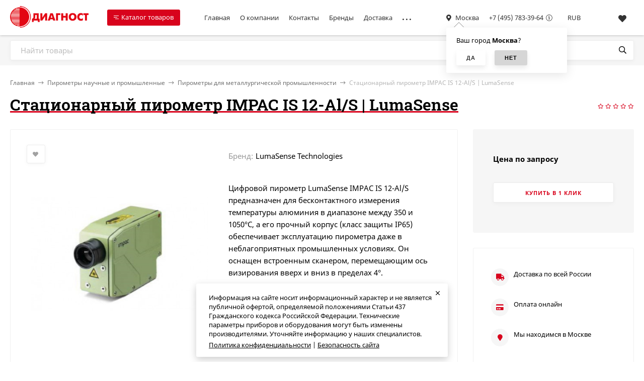

--- FILE ---
content_type: text/html; charset=utf-8
request_url: https://diagnost.ru/pirometry/pirometry-dlya-metalurgicheskoj-promyshlennosti/statsionarnyj-pirometr-lumasense-impac-is-12-al-s/
body_size: 35150
content:
<!DOCTYPE html><html lang="ru"><head prefix="og: http://ogp.me/ns# fb: http://ogp.me/ns/fb# product: http://ogp.me/ns/product#"><meta http-equiv="Content-Type" content="text/html; charset=utf-8"/><meta name="viewport" content="width=device-width, initial-scale=1" /><meta http-equiv="x-ua-compatible" content="IE=edge"><title>Стационарный пирометр IMPAC IS 12-Al/S | LumaSense – купить в Москве и области с доставкой | Диагност</title><meta name="keywords" content="Стационарный пирометр IMPAC IS 12-Al/S | LumaSense, Пирометры для металлургической промышленности" /><meta name="description" content="Купите Стационарный пирометр IMPAC IS 12-Al/S | LumaSense c доставкой в Москве и области по выгодной цене и с гарантией качества. Компания &quot;Диагност&quot; является официальным представителем многих мировых компаний на территории РФ, что гарантирует низкие цены на приборы и оборудование." /><link rel="icon" href="/favicon.ico"/><link rel="shortcut icon" href="/favicon.ico"/><link rel="alternate" type="application/rss+xml" title="ДИАГНОСТ" href="https://diagnost.ru/articles/rss/"><link rel="preload" as="image" href="/wa-data/public/shop/products/52/00/52/images/50/50.410.jpg"><style>@font-face {font-family: 'Noto Sans';font-style: normal;font-weight: 400;src: local('Noto Sans'), local('NotoSans'),url('/wa-data/public/site/themes/handyshop/fonts/notosans/noto-sans-v11-latin_cyrillic-regular.woff2') format('woff2'),url('/wa-data/public/site/themes/handyshop/fonts/notosans/noto-sans-v11-latin_cyrillic-regular.woff') format('woff');}@font-face {font-family: 'Noto Sans';font-style: normal;font-weight: 700;src: local('Noto Sans Bold'), local('NotoSans-Bold'),url('/wa-data/public/site/themes/handyshop/fonts/notosans/noto-sans-v11-latin_cyrillic-700.woff2') format('woff2'),url('/wa-data/public/site/themes/handyshop/fonts/notosans/noto-sans-v11-latin_cyrillic-700.woff') format('woff');}@font-face {font-family: 'Noto Sans';font-style: italic;font-weight: 400;src: local('Noto Sans Italic'), local('NotoSans-Italic'),url('/wa-data/public/site/themes/handyshop/fonts/notosans/noto-sans-v11-latin_cyrillic-italic.woff2') format('woff2'),url('/wa-data/public/site/themes/handyshop/fonts/notosans/noto-sans-v11-latin_cyrillic-italic.woff') format('woff');}@font-face {font-family: 'Noto Sans';font-style: italic;font-weight: 700;src: local('Noto Sans Bold Italic'), local('NotoSans-BoldItalic'),url('/wa-data/public/site/themes/handyshop/fonts/notosans/noto-sans-v11-latin_cyrillic-700italic.woff2') format('woff2'),url('/wa-data/public/site/themes/handyshop/fonts/notosans/noto-sans-v11-latin_cyrillic-700italic.woff') format('woff');}</style><style>@font-face {font-family: 'Roboto Slab';font-style: normal;font-weight: 400;src: url('/wa-data/public/site/themes/handyshop/fonts/robotoslab/roboto-slab-v13-latin-ext_latin_cyrillic-ext_cyrillic-regular.eot'); /* IE9 Compat Modes */src: local(''),url('/wa-data/public/site/themes/handyshop/fonts/robotoslab/roboto-slab-v13-latin-ext_latin_cyrillic-ext_cyrillic-regular.eot?#iefix') format('embedded-opentype'), /* IE6-IE8 */url('/wa-data/public/site/themes/handyshop/fonts/robotoslab/roboto-slab-v13-latin-ext_latin_cyrillic-ext_cyrillic-regular.woff2') format('woff2'), /* Super Modern Browsers */url('/wa-data/public/site/themes/handyshop/fonts/robotoslab/roboto-slab-v13-latin-ext_latin_cyrillic-ext_cyrillic-regular.woff') format('woff'), /* Modern Browsers */url('/wa-data/public/site/themes/handyshop/fonts/robotoslab/roboto-slab-v13-latin-ext_latin_cyrillic-ext_cyrillic-regular.ttf') format('truetype'), /* Safari, Android, iOS */url('/wa-data/public/site/themes/handyshop/fonts/robotoslab/roboto-slab-v13-latin-ext_latin_cyrillic-ext_cyrillic-regular.svg#RobotoSlab') format('svg'); /* Legacy iOS */}/* roboto-slab-600 - latin-ext_latin_cyrillic-ext_cyrillic */@font-face {font-family: 'Roboto Slab';font-style: normal;font-weight: 600;src: url('/wa-data/public/site/themes/handyshop/fonts/robotoslab/roboto-slab-v13-latin-ext_latin_cyrillic-ext_cyrillic-600.eot'); /* IE9 Compat Modes */src: local(''),url('/wa-data/public/site/themes/handyshop/fonts/robotoslab/roboto-slab-v13-latin-ext_latin_cyrillic-ext_cyrillic-600.eot?#iefix') format('embedded-opentype'), /* IE6-IE8 */url('/wa-data/public/site/themes/handyshop/fonts/robotoslab/roboto-slab-v13-latin-ext_latin_cyrillic-ext_cyrillic-600.woff2') format('woff2'), /* Super Modern Browsers */url('/wa-data/public/site/themes/handyshop/fonts/robotoslab/roboto-slab-v13-latin-ext_latin_cyrillic-ext_cyrillic-600.woff') format('woff'), /* Modern Browsers */url('/wa-data/public/site/themes/handyshop/fonts/robotoslab/roboto-slab-v13-latin-ext_latin_cyrillic-ext_cyrillic-600.ttf') format('truetype'), /* Safari, Android, iOS */url('/wa-data/public/site/themes/handyshop/fonts/robotoslab/roboto-slab-v13-latin-ext_latin_cyrillic-ext_cyrillic-600.svg#RobotoSlab') format('svg'); /* Legacy iOS */}</style><style>body{font-family: 'Noto Sans', sans-serif;}.ruble{font-family: 'Arial', sans-serif;}h1, .h1, h2, .h2, h3, .h3, .decor-font{font-family: 'Roboto Slab', serif;}</style><style>@font-face {font-family: 'Font Awesome 5 Pro';font-style: normal;font-weight: 300;src: url("/wa-data/public/site/themes/handyshop/fonts/fontawesome/webfonts/fa-light-300.eot");src: url("/wa-data/public/site/themes/handyshop/fonts/fontawesome/webfonts/fa-light-300.eot?#iefix") format("embedded-opentype"), url("/wa-data/public/site/themes/handyshop/fonts/fontawesome/webfonts/fa-light-300.woff2") format("woff2"), url("/wa-data/public/site/themes/handyshop/fonts/fontawesome/webfonts/fa-light-300.woff") format("woff"), url("/wa-data/public/site/themes/handyshop/fonts/fontawesome/webfonts/fa-light-300.ttf") format("truetype"), url("/wa-data/public/site/themes/handyshop/fonts/fontawesome/webfonts/fa-light-300.svg#fontawesome") format("svg"); }.fal {font-family: 'Font Awesome 5 Pro';font-weight: 300;}@font-face {font-family: 'Font Awesome 5 Pro';font-style: normal;font-weight: 400;src: url("/wa-data/public/site/themes/handyshop/fonts/fontawesome/webfonts/fa-regular-400.eot");src: url("/wa-data/public/site/themes/handyshop/fonts/fontawesome/webfonts/fa-regular-400.eot?#iefix") format("embedded-opentype"), url("/wa-data/public/site/themes/handyshop/fonts/fontawesome/webfonts/fa-regular-400.woff2") format("woff2"), url("/wa-data/public/site/themes/handyshop/fonts/fontawesome/webfonts/fa-regular-400.woff") format("woff"), url("/wa-data/public/site/themes/handyshop/fonts/fontawesome/webfonts/fa-regular-400.ttf") format("truetype"), url("/wa-data/public/site/themes/handyshop/fonts/fontawesome/webfonts/fa-regular-400.svg#fontawesome") format("svg"); }.far {font-family: 'Font Awesome 5 Pro';font-weight: 400; }@font-face {font-family: 'Font Awesome 5 Pro';font-style: normal;font-weight: 900;src: url("/wa-data/public/site/themes/handyshop/fonts/fontawesome/webfonts/fa-solid-900.eot");src: url("/wa-data/public/site/themes/handyshop/fonts/fontawesome/webfonts/fa-solid-900.eot?#iefix") format("embedded-opentype"), url("/wa-data/public/site/themes/handyshop/fonts/fontawesome/webfonts/fa-solid-900.woff2") format("woff2"), url("/wa-data/public/site/themes/handyshop/fonts/fontawesome/webfonts/fa-solid-900.woff") format("woff"), url("/wa-data/public/site/themes/handyshop/fonts/fontawesome/webfonts/fa-solid-900.ttf") format("truetype"), url("/wa-data/public/site/themes/handyshop/fonts/fontawesome/webfonts/fa-solid-900.svg#fontawesome") format("svg"); }.fa,.fas {font-family: 'Font Awesome 5 Pro';font-weight: 900; }@font-face {font-family: 'Font Awesome 5 Brands';font-style: normal;font-weight: normal;src: url("/wa-data/public/site/themes/handyshop/fonts/fontawesome/webfonts/fa-brands-400.eot");src: url("/wa-data/public/site/themes/handyshop/fonts/fontawesome/webfonts/fa-brands-400.eot?#iefix") format("embedded-opentype"), url("/wa-data/public/site/themes/handyshop/fonts/fontawesome/webfonts/fa-brands-400.woff2") format("woff2"), url("/wa-data/public/site/themes/handyshop/fonts/fontawesome/webfonts/fa-brands-400.woff") format("woff"), url("/wa-data/public/site/themes/handyshop/fonts/fontawesome/webfonts/fa-brands-400.ttf") format("truetype"), url("/wa-data/public/site/themes/handyshop/fonts/fontawesome/webfonts/fa-brands-400.svg#fontawesome") format("svg"); }.fab {font-family: 'Font Awesome 5 Brands'; }</style><meta name="theme-color" content="#FFF"><style>a:hover,a.selected,.selected > a,.link:hover,.link.selected,.selected > .link{color: #D8031C;}.header-main,.header-fixed{background: #FFF;color: #333;box-shadow: 0 0 5px rgba(0,0,0,0.3);}.header-top{background: #FFF;color: #333;border-bottom: 1px solid rgba(0,0,0,0.05);}.header-bottom{background: #f6f6f6;}a.header-mm__link,.header-mm__link{color: #000;}.fixed-mm-open{background: #D8031C;color: #FFF;}.fixed-mm__items{background: #FFF;color: #333;border-right: 1px solid #f1f1f1;}a.fixed-mm__link:hover{background: rgba(0,0,0,0.05);}.sidebar-mm__wrap{background: #FFF;color: #333;}.sidebar-mm__link:hover{background: rgba(0,0,0,0.05);}.sidebar-mm__head{color: #95d7da;}.sidebar-mm-u{background: #FFF;color: #333;}.sidebar-mm-u__head{color: #D8031C;}.m-header{background: #FFF;color: #333;box-shadow: 0 0 5px rgba(0,0,0,0.3);}.m-main-menu__head{background: #FFF;color: #333;}.cookie-massage{background: #FFF;color: #000;}.popup-white a:hover,.popup-white a.selected,.popup-white .selected > a,.popup-white .link:hover,.popup-white .link.selected,.popup-white .selected > .link,.popup-white a:hover{color: #D8031C;}.ac-icon,.ac-color,.rating,.star,.star-empty,.star-half,.selected.product-action,.selected.product-action-mini,.step-header.current .step-header__title{color: #D8031C;}.checkbox-styler.checked,.jq-checkbox.checked,.radio-styler.checked,.jq-radio.checked,.filter-param__variant--button.checked,.inline-select__option.selected,.rating-distribution__filling,.wa-product-edit-dialog .wa-variant.selected{background: #D8031C;}.bs-icon,.bs-color,.owl-prev:not(.disabled),.owl-next:not(.disabled),.sidebar-carousel__prev:not(.disabled),.sidebar-carousel__next:not(.disabled),.button-action,button.button-action,input[type="button"].button-action,input[type="submit"].button-action,.link-action,.button-action:hover,button.button-action:hover,input[type="button"].button-action:hover,input[type="submit"].button-action:hover,.link-action:hover{color: #FFF;}.add-color{color: #D8031C;}input[type=email]:focus,input[type=number]:focus,input[type=password]:focus,input[type=search]:focus,input[type=text]:focus,input[type=phone]:focus,input[type=tel]:focus,select:focus,textarea:focus{border-color: #D8031C;}.ac-count,.category-filters__item.selected .category-filters__title:before{color: #FFF;background: #D8031C;}.decor-h{box-shadow: inset 0 -5px #FFF, inset 0 -11px #D8031C;}.sidebar-decor-h{box-shadow: inset 0 -2px #fff, inset 0 -7px #D8031C;}.sidebar-wrap.__g .sidebar-decor-h{box-shadow: inset 0 -2px #f6f6f6, inset 0 -7px #D8031C;}.add2cart-btn,a.add2cart-btn{background: #D8031C;color: #FFF;box-shadow: 0 5px 10px rgba(0,0,0,0.08);}.button,a.button:hover,button,input[type="submit"],input[type="button"],.tab.selected{background: #FFF;color: #333;box-shadow: 0 5px 10px rgba(0,0,0,0.08);}.wa-toggle > *.selected{background: #FFF !important;color: #333 !important;box-shadow: 0 5px 10px rgba(0,0,0,0.08) !important;}.button-link,.button-icon-link,.button-l-icon-link,a.button-link:hover,a.button-icon-link:hover,a.button-l-icon-link:hover,.slider-promo__countdown{background: #FFF;color: #333;box-shadow: 0 5px 10px rgba(0,0,0,0.08);}.link-more{border-bottom-color: #D8031C;}.alert-success{background: #D8031C;color: #FFF;}</style>
<script>var globalThemeSettings = {isMobile: 0,isRetina: 1,isLazyImages: 1,cartTypeAlert: 'mini',cartButtonTitle: 'В корзину',cartAddedButtonTitle: '<i class="fal fa-check"></i> В корзине',cartAddedAlertMessage: 'Товар в корзине!',favoriteAddedAlertMessage: '<a href=/search/?list=favorites>Товар в избранном</a>',compareAddedAlertMessage: 'Товар в сравнении',isSeoFilterBlockedOPtions: 1,isFormStylerInit: 0,isDisplayFontAwesome: 0,currency: {"code":"RUB","sign":"\u0440\u0443\u0431.","sign_html":"<span class=\"ruble\">\u20bd<\/span>","sign_position":1,"sign_delim":" ","decimal_point":",","frac_digits":"2","thousands_sep":" "},isFilters: 0,isDemoSettings: 0,isLocationSelect: 0,isCurrencySelect: 1,isHeaderMainMenu: 0,isFixedMainMenu: 1,isTileGalleryProductPreview: 1,countFavorites: '128',countViewed: '64'}</script><script src="/wa-data/public/site/themes/handyshop/jquery.min.js?v1.4.0.122"></script><link href="https://diagnost.ru/wa-apps/shop/plugins/brand/css/frontend_nav.css" rel="stylesheet">
<link href="https://diagnost.ru/wa-apps/shop/plugins/brand/css/grouped_brands.css" rel="stylesheet">
<link href="/wa-data/public/shop/themes/handyshop/shop-desktop.min.css?v1.4.0.122" rel="stylesheet" type="text/css"/><!-- plugin hook: 'frontend_head' --><link href='/wa-apps/shop/plugins/cityselect/css/suggestions.20.min.css?v=2.0.4' rel='stylesheet'><script src='/wa-apps/shop/plugins/cityselect/js/jquery.suggestions.20.min.js?v2.0.4'></script><link href='/wa-data/public/shop/plugins/cityselect/css/frontend_692d902c0f29f.css' rel='stylesheet'><script src='/wa-data/public/shop/plugins/cityselect/js/frontend_692d902c0f3fd.js'></script><script>function init_shop_cityselect(){
shop_cityselect.location={"country":"rus","city":"\u041c\u043e\u0441\u043a\u0432\u0430","region":"77","zip":"101000","constraints_street":"","need_detect":true};
shop_cityselect.route_params={"app":"shop","theme":"handyshop","theme_mobile":"handyshop","checkout_version":"2","locale":"ru_RU","title":"\u041a\u043e\u043d\u0442\u0440\u043e\u043b\u044c\u043d\u043e-\u0438\u0437\u043c\u0435\u0440\u0438\u0442\u0435\u043b\u044c\u043d\u044b\u0435 \u043f\u0440\u0438\u0431\u043e\u0440\u044b \u0438 \u043e\u0431\u043e\u0440\u0443\u0434\u043e\u0432\u0430\u043d\u0438\u0435 \u2014 \u043a\u0443\u043f\u0438\u0442\u044c \u0432 \u041c\u043e\u0441\u043a\u0432\u0435 \u0438 \u043e\u0431\u043b\u0430\u0441\u0442\u0438 \u0441 \u0434\u043e\u0441\u0442\u0430\u0432\u043a\u043e\u0439 \u0438 \u0433\u0430\u0440\u0430\u043d\u0442\u0438\u0435\u0439.","meta_keywords":"","meta_description":"\u041d\u0430\u0434\u0435\u0436\u043d\u044b\u0439 \u043f\u043e\u0441\u0442\u0430\u0432\u0449\u0438\u043a \u043f\u0440\u0438\u0431\u043e\u0440\u043e\u0432 \u0438 \u043e\u0431\u043e\u0440\u0443\u0434\u043e\u0432\u0430\u043d\u0438\u044f \u043d\u0435\u0440\u0430\u0437\u0440\u0443\u0448\u0430\u044e\u0449\u0435\u0433\u043e \u043a\u043e\u043d\u0442\u0440\u043e\u043b\u044f (\u041d\u041a) \u041e\u041e\u041e \u00ab\u0414\u0438\u0430\u0433\u043d\u043e\u0441\u0442\u00bb \u2014 \u043f\u0440\u043e\u0434\u0430\u0436\u0430 \u043a\u043e\u043d\u0442\u0440\u043e\u043b\u044c\u043d\u043e-\u0438\u0437\u043c\u0435\u0440\u0438\u0442\u0435\u043b\u044c\u043d\u044b\u0445 \u043f\u0440\u0438\u0431\u043e\u0440\u043e\u0432 \u0441 \u0434\u043e\u0441\u0442\u0430\u0432\u043a\u043e\u0439 \u043f\u043e \u041c\u043e\u0441\u043a\u0432\u0435 \u0438 \u043e\u0431\u043b\u0430\u0441\u0442\u0438. \u041e\u0444\u0438\u0446\u0438\u0430\u043b\u044c\u043d\u044b\u0439 \u0434\u0438\u043b\u0435\u0440 \u043c\u043d\u043e\u0433\u0438\u0445 \u043a\u043e\u043c\u043f\u0430\u043d\u0438\u0439 \u043d\u0430 \u0442\u0435\u0440\u0440\u0438\u0442\u043e\u0440\u0438\u0438 \u0420\u0424, \u043d\u0438\u0437\u043a\u0438\u0435 \u0446\u0435\u043d\u044b \u043d\u0430 \u043f\u0440\u0438\u0431\u043e\u0440\u044b. \u041e\u0444\u0438\u0446\u0438\u0430\u043b\u044c\u043d\u0430\u044f \u0433\u0430\u0440\u0430\u043d\u0442\u0438\u044f, \u0430 \u0442\u0430\u043a\u0436\u0435 \u043f\u043e\u0441\u0442\u0433\u0430\u0440\u0430\u043d\u0442\u0438\u0439\u043d\u043e\u0435 \u043e\u0431\u0441\u043b\u0443\u0436\u0438\u0432\u0430\u043d\u0438\u0435.","og_title":"\u041a\u043e\u043d\u0442\u0440\u043e\u043b\u044c\u043d\u043e-\u0438\u0437\u043c\u0435\u0440\u0438\u0442\u0435\u043b\u044c\u043d\u044b\u0435 \u043f\u0440\u0438\u0431\u043e\u0440\u044b \u0438 \u043e\u0431\u043e\u0440\u0443\u0434\u043e\u0432\u0430\u043d\u0438\u0435 \u2014 \u043a\u0443\u043f\u0438\u0442\u044c \u0432 \u041c\u043e\u0441\u043a\u0432\u0435 \u0438 \u043e\u0431\u043b\u0430\u0441\u0442\u0438 \u0441 \u0434\u043e\u0441\u0442\u0430\u0432\u043a\u043e\u0439 \u0438 \u0433\u0430\u0440\u0430\u043d\u0442\u0438\u0435\u0439.","og_image":"","og_video":"","og_description":"\u041d\u0430\u0434\u0435\u0436\u043d\u044b\u0439 \u043f\u043e\u0441\u0442\u0430\u0432\u0449\u0438\u043a \u043f\u0440\u0438\u0431\u043e\u0440\u043e\u0432 \u0438 \u043e\u0431\u043e\u0440\u0443\u0434\u043e\u0432\u0430\u043d\u0438\u044f \u043d\u0435\u0440\u0430\u0437\u0440\u0443\u0448\u0430\u044e\u0449\u0435\u0433\u043e \u043a\u043e\u043d\u0442\u0440\u043e\u043b\u044f (\u041d\u041a) \u041e\u041e\u041e \u00ab\u0414\u0438\u0430\u0433\u043d\u043e\u0441\u0442\u00bb \u2014 \u043f\u0440\u043e\u0434\u0430\u0436\u0430 \u043a\u043e\u043d\u0442\u0440\u043e\u043b\u044c\u043d\u043e-\u0438\u0437\u043c\u0435\u0440\u0438\u0442\u0435\u043b\u044c\u043d\u044b\u0445 \u043f\u0440\u0438\u0431\u043e\u0440\u043e\u0432 \u0441 \u0434\u043e\u0441\u0442\u0430\u0432\u043a\u043e\u0439 \u043f\u043e \u041c\u043e\u0441\u043a\u0432\u0435 \u0438 \u043e\u0431\u043b\u0430\u0441\u0442\u0438. \u041e\u0444\u0438\u0446\u0438\u0430\u043b\u044c\u043d\u044b\u0439 \u0434\u0438\u043b\u0435\u0440 \u043c\u043d\u043e\u0433\u0438\u0445 \u043a\u043e\u043c\u043f\u0430\u043d\u0438\u0439 \u043d\u0430 \u0442\u0435\u0440\u0440\u0438\u0442\u043e\u0440\u0438\u0438 \u0420\u0424, \u043d\u0438\u0437\u043a\u0438\u0435 \u0446\u0435\u043d\u044b \u043d\u0430 \u043f\u0440\u0438\u0431\u043e\u0440\u044b. \u041e\u0444\u0438\u0446\u0438\u0430\u043b\u044c\u043d\u0430\u044f \u0433\u0430\u0440\u0430\u043d\u0442\u0438\u044f, \u0430 \u0442\u0430\u043a\u0436\u0435 \u043f\u043e\u0441\u0442\u0433\u0430\u0440\u0430\u043d\u0442\u0438\u0439\u043d\u043e\u0435 \u043e\u0431\u0441\u043b\u0443\u0436\u0438\u0432\u0430\u043d\u0438\u0435.","og_type":"","og_url":"","url_type":"2","products_per_page":"","type_id":"0","currency":"RUB","public_stocks":"0","drop_out_of_stock":"0","payment_id":"0","shipping_id":"0","checkout_storefront_id":"0271d5bdb8e497f164508beb55b1f390","category_url":"pirometry\/pirometry-dlya-metalurgicheskoj-promyshlennosti","product_url":"statsionarnyj-pirometr-lumasense-impac-is-12-al-s","module":"frontend","action":"product","cityselect__url":"pirometry\/pirometry-dlya-metalurgicheskoj-promyshlennosti\/statsionarnyj-pirometr-lumasense-impac-is-12-al-s\/"};
shop_cityselect.countries=[];
shop_cityselect.iso2to3={"RU":"rus"};
shop_cityselect.language='ru';
shop_cityselect.init('5afc94aa8291945d3c534fce52a20bffc3c04ab2','/','/wa-apps/shop/plugins/cityselect/js/fancybox/','city','auto',1,1,0);
        } if (typeof shop_cityselect !== 'undefined') { init_shop_cityselect() } else { $(document).ready(function () { init_shop_cityselect() }) }</script><style>.header-logo__image{max-width: 200px;max-height: 50px;}@media (max-width: 1100px){.header-logo__image{max-width: 160px;max-height: 30px;}}.slider-product, .slider-promo{height: 607px;}.slider-photo, .slider-photo:hover{color: #FFF;}.product-tile__image{padding: 40px 40px 0;height: 200px;line-height: 200px;}.product-tile__image img{max-height: 180px;}.product-tile__name{max-height: 44px;}@media (max-width: 1000px){.product-tile__name{max-height: 41px;}}@media (max-width: 460px){.product-tile__name{max-height: 38px;}}@media (min-width: 700px){.product-list__left{padding: 45px 0 45px  45px ;width: 25%;}}@media (max-width: 1250px) and (min-width: 1025px), (max-width: 800px){.content-cols--sidebar .product-list__left{padding: 20px 0 20px 20px;}}.product-list__image img{max-height: 250px;}@media (max-width: 1000px){.product-list__image img{max-height: 150px;}}.product-gallery{height: 410px;line-height: 410px;}.product-gallery img{max-height: 410px;}.badge.bestseller{ background: #b7d3f7;  color: #000; }.badge.new{ background: #75e884;  color: #000; }.badge.low-price{ background: #ffc4e7;  color: #000; }.footer{background: #000;color: #FFF;}</style><meta property="og:type" content="website" />
<meta property="og:title" content="Стационарный пирометр IMPAC IS 12-Al/S | LumaSense – купить в Москве и области с доставкой | Диагност" />
<meta property="og:description" content="Купите Стационарный пирометр IMPAC IS 12-Al/S | LumaSense c доставкой в Москве и области по выгодной цене и с гарантией качества. Компания &quot;Диагност&quot; является официальным представителем многих мировых компаний на территории РФ, что гарантирует низкие цены на приборы и оборудование." />
<meta property="og:image" content="https://diagnost.ru/wa-data/public/shop/products/52/00/52/images/50/50.750x0.jpg" />
<meta property="og:url" content="https://diagnost.ru/pirometry/pirometry-dlya-metalurgicheskoj-promyshlennosti/statsionarnyj-pirometr-lumasense-impac-is-12-al-s/" />
<meta property="product:price:currency" content="RUB" />
<meta name="yandex-verification" content="fcb5f267ab38e831">
<meta name="google-site-verification" content="sWhaDpUxOUItAb1oyLwZqqkRd0a0O0GFI22E5g1uoqA">
<!-- Google Tag Manager -->
<script>(function(w,d,s,l,i){w[l]=w[l]||[];w[l].push({'gtm.start':
new Date().getTime(),event:'gtm.js'});var f=d.getElementsByTagName(s)[0],
j=d.createElement(s),dl=l!='dataLayer'?'&l='+l:'';j.async=true;j.src=
'https://www.googletagmanager.com/gtm.js?id='+i+dl;f.parentNode.insertBefore(j,f);
})(window,document,'script','dataLayer','GTM-W57Q6H3');</script>
<!-- End Google Tag Manager -->

<script type="application/ld+json">
{
  "@context": "https://schema.org",
  "@type": "Organization",
  "name": "ООО Диагност",
  "url": "https://diagnost.ru/",
  "areaServed": {
    "@type": "City",
    "name": "Москва"
  },
  "contactPoint": {
    "@type": "ContactPoint",
    "telephone": "+7 (495) 783-39-64",
    "contactType": "customer service",
    "email": "diagnost@diagnost.ru"
  }
}
</script>
<link href="/wa-data/public/site/themes/handyshop/site.custom.css?v1.4.0.122" rel="stylesheet"/></head><body><header class="js-header-main header-main --compact"><div class="l-wrapper"><a href="/" class="header-logo"> <img class="header-logo__image " src="/wa-data/public/site/themes/handyshop/img/logo.png?v1661164210" alt="ДИАГНОСТ" /></a><div class="header-fixed-mm"><div class="js-fixed-mm-open fixed-mm-open  --sm-size"><span class="mm-icon"><i></i><i></i><i></i></span>Каталог товаров</div><div class="js-fixed-mm-outer fixed-mm__outer"><div class="js-fixed-mm fixed-mm" data-retina="1" data-lazy="1"><i class="js-fixed-mm-close fixed-mm__close fal fa-times"></i><div class="js-fixed-mm-items fixed-mm__items"><div data-id="189" class="js-fixed-mm-item fixed-mm__item"><a class="fixed-mm__link" href="/action/"><span class="fixed-mm__title">Акции и скидки</span></a></div><div data-id="161" class="js-fixed-mm-item fixed-mm__item"><a class="fixed-mm__link --with-subs" href="/techeiskateli/"><span class="fixed-mm__title">Течеискатели, контроль утечек и герметичности</span></a></div><div data-id="143" class="js-fixed-mm-item fixed-mm__item"><a class="fixed-mm__link --with-subs" href="/teplovizory/"><span class="fixed-mm__title">Тепловизоры, комплексы, тепловизионные камеры</span></a></div><div data-id="204" class="js-fixed-mm-item fixed-mm__item"><a class="fixed-mm__link" href="/pechnye-kamery/"><span class="fixed-mm__title">Печные Камеры</span></a></div><div data-id="86" class="js-fixed-mm-item fixed-mm__item"><a class="fixed-mm__link" href="/chernye-tela/"><span class="fixed-mm__title">Модели черного тела, источники излучения</span></a></div><div data-id="77" class="js-fixed-mm-item fixed-mm__item"><a class="fixed-mm__link" href="/izmeriteli-kraevogo-ugla-smachivaniya/"><span class="fixed-mm__title">Измерители краевого угла смачивания поверхности</span></a></div><div data-id="99" class="js-fixed-mm-item fixed-mm__item"><a class="fixed-mm__link --with-subs" href="/pirometry/"><span class="fixed-mm__title">Пирометры научные и промышленные</span></a></div><div data-id="87" class="js-fixed-mm-item fixed-mm__item"><a class="fixed-mm__link --with-subs" href="/monitoring-sostoyaniya/"><span class="fixed-mm__title">Мониторинг состояния, Condition Monitoring</span></a></div><div data-id="63" class="js-fixed-mm-item fixed-mm__item"><a class="fixed-mm__link --with-subs" href="/himanalizatory/"><span class="fixed-mm__title">Анализаторы химического состава, спектрометры</span></a></div><div data-id="69" class="js-fixed-mm-item fixed-mm__item"><a class="fixed-mm__link" href="/videoendoskopy/"><span class="fixed-mm__title">Видеоэндоскопы, сменные зонды, объективы</span></a></div><div data-id="72" class="js-fixed-mm-item fixed-mm__item"><a class="fixed-mm__link" href="/gazoanalizatory-multianalizatory-elegaza/"><span class="fixed-mm__title">Мультианализаторы элегаза</span></a></div><div data-id="74" class="js-fixed-mm-item fixed-mm__item"><a class="fixed-mm__link --with-subs" href="/uvdefect/"><span class="fixed-mm__title">Дефектоскопы и датчики, ультразвуковые</span></a></div><div data-id="199" class="js-fixed-mm-item fixed-mm__item"><a class="fixed-mm__link" href="/diafragmy/"><span class="fixed-mm__title">Диафрагмы</span></a></div><div data-id="200" class="js-fixed-mm-item fixed-mm__item"><a class="fixed-mm__link" href="/kabeli-i-provoda-neftekhimicheskaya-promyshlennost/"><span class="fixed-mm__title">Кабели и провода - Нефтехимическая промышленность</span></a></div><div data-id="79" class="js-fixed-mm-item fixed-mm__item"><a class="fixed-mm__link" href="/lazernye-izmeriteli-skorosti/"><span class="fixed-mm__title">Лазерные измерители скорости и длины</span></a></div><div data-id="80" class="js-fixed-mm-item fixed-mm__item"><a class="fixed-mm__link --with-subs" href="/metallograficheskaya-probopodgotovka/"><span class="fixed-mm__title">Металлографическая пробоподготовка</span></a></div><div data-id="134" class="js-fixed-mm-item fixed-mm__item"><a class="fixed-mm__link --with-subs" href="/tverdomery/"><span class="fixed-mm__title">Твердомеры, портативные, микротвердомеры</span></a></div><div data-id="142" class="js-fixed-mm-item fixed-mm__item"><a class="fixed-mm__link" href="/tenziometry/"><span class="fixed-mm__title">Тензиометры, измерители поверхностного натяжения</span></a></div><div data-id="166" class="js-fixed-mm-item fixed-mm__item"><a class="fixed-mm__link" href="/tiristornye-regulyatory-moshhnosti/"><span class="fixed-mm__title">Тиристорные регуляторы мощности и напряжения</span></a></div><div data-id="167" class="js-fixed-mm-item fixed-mm__item"><a class="fixed-mm__link --with-subs" href="/tolschinomery/"><span class="fixed-mm__title">Толщиномеры магнитные и ультразвуковые</span></a></div><div data-id="173" class="js-fixed-mm-item fixed-mm__item"><a class="fixed-mm__link" href="/ultrafioletovye-kamery/"><span class="fixed-mm__title">УФ-камеры для поиска коронных разрядов</span></a></div><div data-id="203" class="js-fixed-mm-item fixed-mm__item"><a class="fixed-mm__link --with-subs" href="/drugie-kategorii/"><span class="fixed-mm__title">Другие категории</span></a></div><div data-id="brands" class="js-fixed-mm-item fixed-mm__item"><a class="fixed-mm__link --with-subs" href="/brand/"><span class="fixed-mm__title">Бренды</span></a></div></div><div class="fixed-submm popup-white"><div data-id="161" data-level="2" class="js-fixed-submm fixed-submm-dropdown"><div data-id="165" class="fixed-submm-dropdown__item js-fixed-submm-item js-fixed-submm-dropdown-item"><a class="fixed-submm-dropdown__link" href="/techeiskateli/ultrazvukovye-techeiskateli/"><span class="fixed-submm-dropdown__title">Ультразвуковые течеискатели </span></a></div><div data-id="163" class="fixed-submm-dropdown__item js-fixed-submm-item js-fixed-submm-dropdown-item"><a class="fixed-submm-dropdown__link" href="/techeiskateli/gelievye-i-galogennye-techeiskateli/"><span class="fixed-submm-dropdown__title">Течеискатели газов </span></a></div><div data-id="162" class="fixed-submm-dropdown__item js-fixed-submm-item js-fixed-submm-dropdown-item"><a class="fixed-submm-dropdown__link" href="/techeiskateli/akusticheskie-techeiskateli/"><span class="fixed-submm-dropdown__title">Акустические течеискатели </span></a></div><div data-id="198" class="fixed-submm-dropdown__item js-fixed-submm-item js-fixed-submm-dropdown-item"><a class="fixed-submm-dropdown__link" href="/techeiskateli/lazernye-techeiskateli/"><span class="fixed-submm-dropdown__title">Лазерные течеискатели </span></a></div></div><div data-id="143" data-level="2" class="js-fixed-submm fixed-submm-dropdown"><div data-id="144" class="fixed-submm-dropdown__item js-fixed-submm-item js-fixed-submm-dropdown-item"><a class="fixed-submm-dropdown__link" href="/teplovizory/ik-kamery/"><span class="fixed-submm-dropdown__title">Измерительные стационарные тепловизоры </span></a></div><div data-id="154" class="fixed-submm-dropdown__item js-fixed-submm-item js-fixed-submm-dropdown-item"><a class="fixed-submm-dropdown__link" href="/teplovizory/teplovizory-china/"><span class="fixed-submm-dropdown__title">Китайские тепловизоры </span></a></div><div data-id="145" class="fixed-submm-dropdown__item js-fixed-submm-item js-fixed-submm-dropdown-item"><a class="fixed-submm-dropdown__link" href="/teplovizory/medteplovizor/"><span class="fixed-submm-dropdown__title">Медицинские тепловизоры для контроля температуры </span></a></div><div data-id="146" class="fixed-submm-dropdown__item js-fixed-submm-item js-fixed-submm-dropdown-item"><a class="fixed-submm-dropdown__link" href="/teplovizory/nabludatelny-teplovizor/"><span class="fixed-submm-dropdown__title">Наблюдательные тепловизоры </span></a></div><div data-id="147" class="fixed-submm-dropdown__item js-fixed-submm-item js-fixed-submm-dropdown-item"><a class="fixed-submm-dropdown__link" href="/teplovizory/portativnye-teplovizory/"><span class="fixed-submm-dropdown__title">Портативные тепловизоры высокого разрешения </span></a></div><div data-id="148" class="fixed-submm-dropdown__item js-fixed-submm-item js-fixed-submm-dropdown-item"><a class="fixed-submm-dropdown__link" href="/teplovizory/teplovizionnye-moduli/"><span class="fixed-submm-dropdown__title">Тепловизионные модули </span></a></div><div data-id="149" class="fixed-submm-dropdown__item js-fixed-submm-item js-fixed-submm-dropdown-item"><a class="fixed-submm-dropdown__link" href="/teplovizory/teplovizory-dlya-bpla/"><span class="fixed-submm-dropdown__title">Тепловизионные подвесы для БПЛА </span></a></div><div data-id="201" class="fixed-submm-dropdown__item js-fixed-submm-item js-fixed-submm-dropdown-item"><a class="fixed-submm-dropdown__link" href="/teplovizory/teplovizory-dali-irtech/"><span class="fixed-submm-dropdown__title">Тепловизоры DALI - IRTECH </span></a></div><div data-id="150" class="fixed-submm-dropdown__item js-fixed-submm-item js-fixed-submm-dropdown-item"><a class="fixed-submm-dropdown__link" href="/teplovizory/teplovizory-accuopt/"><span class="fixed-submm-dropdown__title">Тепловизоры AccuOpt </span></a></div><div data-id="151" class="fixed-submm-dropdown__item js-fixed-submm-item js-fixed-submm-dropdown-item"><a class="fixed-submm-dropdown__link" href="/teplovizory/teplovizory-ast/"><span class="fixed-submm-dropdown__title">Тепловизоры AST </span></a></div><div data-id="152" class="fixed-submm-dropdown__item js-fixed-submm-item js-fixed-submm-dropdown-item"><a class="fixed-submm-dropdown__link" href="/teplovizory/teplovizory-chauvin-arnoux/"><span class="fixed-submm-dropdown__title">Тепловизоры Chauvin Arnoux </span></a></div><div data-id="153" class="fixed-submm-dropdown__item js-fixed-submm-item js-fixed-submm-dropdown-item"><a class="fixed-submm-dropdown__link" href="/teplovizory/teplovizory-cox/"><span class="fixed-submm-dropdown__title">Тепловизоры Cox </span></a></div><div data-id="155" class="fixed-submm-dropdown__item js-fixed-submm-item js-fixed-submm-dropdown-item"><a class="fixed-submm-dropdown__link" href="/teplovizory/teplovizory-lumasense/"><span class="fixed-submm-dropdown__title">Тепловизоры LumaSense </span></a></div><div data-id="156" class="fixed-submm-dropdown__item js-fixed-submm-item js-fixed-submm-dropdown-item"><a class="fixed-submm-dropdown__link" href="/teplovizory/teplovizor-nec-avio/"><span class="fixed-submm-dropdown__title">Тепловизоры NEC Avio </span></a></div><div data-id="157" class="fixed-submm-dropdown__item js-fixed-submm-item js-fixed-submm-dropdown-item"><a class="fixed-submm-dropdown__link" href="/teplovizory/teplovizory-testo/"><span class="fixed-submm-dropdown__title">Тепловизоры Testo </span></a></div><div data-id="158" class="fixed-submm-dropdown__item js-fixed-submm-item js-fixed-submm-dropdown-item"><a class="fixed-submm-dropdown__link" href="/teplovizory/teplovizory-ulirvision/"><span class="fixed-submm-dropdown__title">Тепловизоры ULIRvision </span></a></div><div data-id="159" class="fixed-submm-dropdown__item js-fixed-submm-item js-fixed-submm-dropdown-item"><a class="fixed-submm-dropdown__link" href="/teplovizory/teplovizory-dlya-mobilnyh-ustrojstv/"><span class="fixed-submm-dropdown__title">Тепловизоры для мобильных устройств </span></a></div><div data-id="160" class="fixed-submm-dropdown__item js-fixed-submm-item js-fixed-submm-dropdown-item"><a class="fixed-submm-dropdown__link" href="/teplovizory/teplovizory-dlya-ohoty-binokli-pritsely/"><span class="fixed-submm-dropdown__title">Тепловизоры для охоты, бинокли, прицелы </span></a></div></div><div data-id="99" data-level="2" class="js-fixed-submm fixed-submm-dropdown"><div data-id="205" class="fixed-submm-dropdown__item js-fixed-submm-item js-fixed-submm-dropdown-item"><a class="fixed-submm-dropdown__link" href="/pirometry/pirometry-dlya-alyuminievoy-promyshlennosti/"><span class="fixed-submm-dropdown__title">Пирометры для алюминиевой промышленности </span></a></div><div data-id="100" class="fixed-submm-dropdown__item js-fixed-submm-item js-fixed-submm-dropdown-item"><a class="fixed-submm-dropdown__link" href="/pirometry/ast/"><span class="fixed-submm-dropdown__title">Accurate Sensors Technologies </span></a></div><div data-id="101" class="fixed-submm-dropdown__item js-fixed-submm-item js-fixed-submm-dropdown-item"><a class="fixed-submm-dropdown__link" href="/pirometry/pirometry-serii-12/"><span class="fixed-submm-dropdown__title">Пирометры LumaSense серии 12 </span></a></div><div data-id="102" class="fixed-submm-dropdown__item js-fixed-submm-item js-fixed-submm-dropdown-item"><a class="fixed-submm-dropdown__link" href="/pirometry/pirometry-serii-140/"><span class="fixed-submm-dropdown__title">Пирометры LumaSense серии 140 </span></a></div><div data-id="103" class="fixed-submm-dropdown__item js-fixed-submm-item js-fixed-submm-dropdown-item"><a class="fixed-submm-dropdown__link" href="/pirometry/pirometry-serii-200/"><span class="fixed-submm-dropdown__title">Пирометры LumaSense серии 200 </span></a></div><div data-id="104" class="fixed-submm-dropdown__item js-fixed-submm-item js-fixed-submm-dropdown-item"><a class="fixed-submm-dropdown__link" href="/pirometry/pirometry-lumasense-serii-2000-3000/"><span class="fixed-submm-dropdown__title">Пирометры LumaSense серии 2000-3000 </span></a></div><div data-id="105" class="fixed-submm-dropdown__item js-fixed-submm-item js-fixed-submm-dropdown-item"><a class="fixed-submm-dropdown__link" href="/pirometry/pirometry-serii-300/"><span class="fixed-submm-dropdown__title">Пирометры LumaSense серии 300 </span></a></div><div data-id="106" class="fixed-submm-dropdown__item js-fixed-submm-item js-fixed-submm-dropdown-item"><a class="fixed-submm-dropdown__link" href="/pirometry/pirometry-serii-5/"><span class="fixed-submm-dropdown__title">Пирометры LumaSense серии 5 </span></a></div><div data-id="107" class="fixed-submm-dropdown__item js-fixed-submm-item js-fixed-submm-dropdown-item"><a class="fixed-submm-dropdown__link" href="/pirometry/pirometry-serii-50/"><span class="fixed-submm-dropdown__title">Пирометры LumaSense серии 50 </span></a></div><div data-id="108" class="fixed-submm-dropdown__item js-fixed-submm-item js-fixed-submm-dropdown-item"><a class="fixed-submm-dropdown__link" href="/pirometry/pirometry-serii-500/"><span class="fixed-submm-dropdown__title">Пирометры LumaSense серии 500-600 </span></a></div><div data-id="109" class="fixed-submm-dropdown__item js-fixed-submm-item js-fixed-submm-dropdown-item"><a class="fixed-submm-dropdown__link" href="/pirometry/pirometry-serii-6/"><span class="fixed-submm-dropdown__title">Пирометры LumaSense серии 6 </span></a></div><div data-id="110" class="fixed-submm-dropdown__item js-fixed-submm-item js-fixed-submm-dropdown-item"><a class="fixed-submm-dropdown__link" href="/pirometry/pirometry-vysokoskorostnye/"><span class="fixed-submm-dropdown__title">Пирометры высокоскоростные </span></a></div><div data-id="111" class="fixed-submm-dropdown__item js-fixed-submm-item js-fixed-submm-dropdown-item"><a class="fixed-submm-dropdown__link" href="/pirometry/pirometry-dlya-mashinostroeniya/"><span class="fixed-submm-dropdown__title">Пирометры для машиностроения </span></a></div><div data-id="112" class="fixed-submm-dropdown__item js-fixed-submm-item js-fixed-submm-dropdown-item"><a class="fixed-submm-dropdown__link" href="/pirometry/pirometry-dlya-metalurgicheskoj-promyshlennosti/"><span class="fixed-submm-dropdown__title">Пирометры для металлургической промышленности </span></a></div><div data-id="118" class="fixed-submm-dropdown__item js-fixed-submm-item js-fixed-submm-dropdown-item"><a class="fixed-submm-dropdown__link" href="/pirometry/pirometry-dlya-nauchnyh-issledovanij/"><span class="fixed-submm-dropdown__title">Пирометры для научных исследований </span></a></div><div data-id="119" class="fixed-submm-dropdown__item js-fixed-submm-item js-fixed-submm-dropdown-item"><a class="fixed-submm-dropdown__link" href="/pirometry/pirometry-dlya-neftegazovoj-promyshlennosti/"><span class="fixed-submm-dropdown__title">Пирометры для нефтегазовой промышленности </span></a></div><div data-id="120" class="fixed-submm-dropdown__item js-fixed-submm-item js-fixed-submm-dropdown-item"><a class="fixed-submm-dropdown__link" href="/pirometry/pirometry-dlya-proizvodstva-stroitelnyh-materialov/"><span class="fixed-submm-dropdown__title">Пирометры для производства строительных материалов </span></a></div><div data-id="121" class="fixed-submm-dropdown__item js-fixed-submm-item js-fixed-submm-dropdown-item"><a class="fixed-submm-dropdown__link" href="/pirometry/pirometry-dlya-proizvodstva-upakovki/"><span class="fixed-submm-dropdown__title">Пирометры для производства упаковки </span></a></div><div data-id="122" class="fixed-submm-dropdown__item js-fixed-submm-item js-fixed-submm-dropdown-item"><a class="fixed-submm-dropdown__link" href="/pirometry/pirometry-dlya-stekolnoj-promyshlennosti/"><span class="fixed-submm-dropdown__title">Пирометры для стекольной промышленности </span></a></div><div data-id="127" class="fixed-submm-dropdown__item js-fixed-submm-item js-fixed-submm-dropdown-item"><a class="fixed-submm-dropdown__link" href="/pirometry/pirometry-dlya-tsellyulozno-bumazhnoj-promyshlennosti/"><span class="fixed-submm-dropdown__title">Пирометры для целлюлозно-бумажной промышленности </span></a></div><div data-id="128" class="fixed-submm-dropdown__item js-fixed-submm-item js-fixed-submm-dropdown-item"><a class="fixed-submm-dropdown__link" href="/pirometry/pirometry-dlya-energeticheskoj-promyshlennosti/"><span class="fixed-submm-dropdown__title">Пирометры для энергетической промышленности </span></a></div><div data-id="129" class="fixed-submm-dropdown__item js-fixed-submm-item js-fixed-submm-dropdown-item"><a class="fixed-submm-dropdown__link" href="/pirometry/pirometry-perenosnye/"><span class="fixed-submm-dropdown__title">Пирометры переносные </span></a></div><div data-id="130" class="fixed-submm-dropdown__item js-fixed-submm-item js-fixed-submm-dropdown-item"><a class="fixed-submm-dropdown__link" href="/pirometry/pirometry-serii-kleiber/"><span class="fixed-submm-dropdown__title">Пирометры серии KLEIBER </span></a></div><div data-id="131" class="fixed-submm-dropdown__item js-fixed-submm-item js-fixed-submm-dropdown-item"><a class="fixed-submm-dropdown__link" href="/pirometry/pirometry-serii-photrix/"><span class="fixed-submm-dropdown__title">Пирометры серии Photrix </span></a></div></div><div data-id="112" data-level="3" class="js-fixed-submm js-fixed-submm-dropdown fixed-submm-dropdown"><div data-id="113" class="fixed-submm-dropdown__item js-fixed-submm-item"><a class="fixed-submm-dropdown__link" href="/pirometry/pirometry-dlya-metalurgicheskoj-promyshlennosti/pirometry-dlya-vrashhayushhihsya-pechej/"><span class="fixed-submm-dropdown__title">Пирометры для вращающихся печей </span></a></div><div data-id="114" class="fixed-submm-dropdown__item js-fixed-submm-item"><a class="fixed-submm-dropdown__link" href="/pirometry/pirometry-dlya-metalurgicheskoj-promyshlennosti/pirometry-dlya-domennogo-tseha/"><span class="fixed-submm-dropdown__title">Пирометры для доменного цеха </span></a></div><div data-id="115" class="fixed-submm-dropdown__item js-fixed-submm-item"><a class="fixed-submm-dropdown__link" href="/pirometry/pirometry-dlya-metalurgicheskoj-promyshlennosti/pirometry-dlya-koksovyh-batarej/"><span class="fixed-submm-dropdown__title">Пирометры для коксовых батарей </span></a></div><div data-id="116" class="fixed-submm-dropdown__item js-fixed-submm-item"><a class="fixed-submm-dropdown__link" href="/pirometry/pirometry-dlya-metalurgicheskoj-promyshlennosti/pirometry-dlya-staleplavilnyh-nagrevatelnyh-pechej-i-mnlz/"><span class="fixed-submm-dropdown__title">Пирометры для печей (сталеплавильных, нагревательных и МНЛЗ) </span></a></div><div data-id="117" class="fixed-submm-dropdown__item js-fixed-submm-item"><a class="fixed-submm-dropdown__link" href="/pirometry/pirometry-dlya-metalurgicheskoj-promyshlennosti/pirometry-dlya-staleprokatnogo-tseha/"><span class="fixed-submm-dropdown__title">Пирометры для сталепрокатного цеха </span></a></div></div><div data-id="122" data-level="3" class="js-fixed-submm js-fixed-submm-dropdown fixed-submm-dropdown"><div data-id="123" class="fixed-submm-dropdown__item js-fixed-submm-item"><a class="fixed-submm-dropdown__link" href="/pirometry/pirometry-dlya-stekolnoj-promyshlennosti/pirometry-dlya-izmereniya-temperatury-v-steklovarennoj-pechi-i-kapli-steklomassy/"><span class="fixed-submm-dropdown__title">Пирометры для измерения температуры в стекловаренной печи и капли стекломассы </span></a></div><div data-id="124" class="fixed-submm-dropdown__item js-fixed-submm-item"><a class="fixed-submm-dropdown__link" href="/pirometry/pirometry-dlya-stekolnoj-promyshlennosti/pirometry-dlya-izmereniya-temperatury-vnutrennej-stenki-formy/"><span class="fixed-submm-dropdown__title">Пирометры для измерения температуры внутренней стенки формы </span></a></div><div data-id="125" class="fixed-submm-dropdown__item js-fixed-submm-item"><a class="fixed-submm-dropdown__link" href="/pirometry/pirometry-dlya-stekolnoj-promyshlennosti/pirometry-dlya-izmereniya-temperatury-ploskogo-stekla/"><span class="fixed-submm-dropdown__title">Пирометры для измерения температуры плоского стекла </span></a></div><div data-id="126" class="fixed-submm-dropdown__item js-fixed-submm-item"><a class="fixed-submm-dropdown__link" href="/pirometry/pirometry-dlya-stekolnoj-promyshlennosti/pirometry-dlya-izmereniya-temperatury-rasplava-stekla-perednih-chastej-pechi-peretokov-i-pitatelej/"><span class="fixed-submm-dropdown__title">Пирометры для измерения температуры расплава стекла, передних частей печи, перетоков и питателей </span></a></div></div><div data-id="87" data-level="2" class="js-fixed-submm fixed-submm-dropdown"><div data-id="88" class="fixed-submm-dropdown__item js-fixed-submm-item js-fixed-submm-dropdown-item"><a class="fixed-submm-dropdown__link" href="/monitoring-sostoyaniya/vibromonitoring/"><span class="fixed-submm-dropdown__title">Вибромониторинг, виброзащита и вибродиагностика </span></a></div><div data-id="94" class="fixed-submm-dropdown__item js-fixed-submm-item js-fixed-submm-dropdown-item"><a class="fixed-submm-dropdown__link" href="/monitoring-sostoyaniya/sistemy-monitoringa-transformatorov/"><span class="fixed-submm-dropdown__title">Системы мониторинга трансформаторов </span></a></div><div data-id="95" class="fixed-submm-dropdown__item js-fixed-submm-item js-fixed-submm-dropdown-item"><a class="fixed-submm-dropdown__link" href="/monitoring-sostoyaniya/monitoring-elektrodvigatelej-generatorov/"><span class="fixed-submm-dropdown__title">Системы мониторинга электродвигателей и генераторов </span></a></div><div data-id="98" class="fixed-submm-dropdown__item js-fixed-submm-item js-fixed-submm-dropdown-item"><a class="fixed-submm-dropdown__link" href="/monitoring-sostoyaniya/analizdefect-techeiskateli/"><span class="fixed-submm-dropdown__title">Ультразвуковые системы мониторинга состояния </span></a></div><div data-id="91" class="fixed-submm-dropdown__item js-fixed-submm-item js-fixed-submm-dropdown-item"><a class="fixed-submm-dropdown__link" href="/monitoring-sostoyaniya/kontrol-urovnya-smazki/"><span class="fixed-submm-dropdown__title">Мониторинг состояния смазки подшипников </span></a></div><div data-id="206" class="fixed-submm-dropdown__item js-fixed-submm-item js-fixed-submm-dropdown-item"><a class="fixed-submm-dropdown__link" href="/monitoring-sostoyaniya/pribory-dlya-kontrolya-kondensatoovodov/"><span class="fixed-submm-dropdown__title">Приборы для контроля конденсатооводов </span></a></div></div><div data-id="88" data-level="3" class="js-fixed-submm js-fixed-submm-dropdown fixed-submm-dropdown"><div data-id="89" class="fixed-submm-dropdown__item js-fixed-submm-item"><a class="fixed-submm-dropdown__link" href="/monitoring-sostoyaniya/vibromonitoring/datchiki-bently-nevada/"><span class="fixed-submm-dropdown__title">Датчики Bently Nevada </span></a></div></div><div data-id="63" data-level="2" class="js-fixed-submm fixed-submm-dropdown"><div data-id="64" class="fixed-submm-dropdown__item js-fixed-submm-item js-fixed-submm-dropdown-item"><a class="fixed-submm-dropdown__link" href="/himanalizatory/libs/"><span class="fixed-submm-dropdown__title">Портативные лазерные анализаторы </span></a></div><div data-id="65" class="fixed-submm-dropdown__item js-fixed-submm-item js-fixed-submm-dropdown-item"><a class="fixed-submm-dropdown__link" href="/himanalizatory/portativnye-optiko-emissionnye-spektrometry/"><span class="fixed-submm-dropdown__title">Портативные оптико-эмиссионные спектрометры </span></a></div><div data-id="66" class="fixed-submm-dropdown__item js-fixed-submm-item js-fixed-submm-dropdown-item"><a class="fixed-submm-dropdown__link" href="/himanalizatory/xrf/"><span class="fixed-submm-dropdown__title">Портативные рентгено-флуоресцентные анализаторы </span></a></div><div data-id="67" class="fixed-submm-dropdown__item js-fixed-submm-item js-fixed-submm-dropdown-item"><a class="fixed-submm-dropdown__link" href="/himanalizatory/statsionarnye-optiko-emissionnye-spektrometry/"><span class="fixed-submm-dropdown__title">Стационарные оптико-эмиссионные спектрометры </span></a></div><div data-id="68" class="fixed-submm-dropdown__item js-fixed-submm-item js-fixed-submm-dropdown-item"><a class="fixed-submm-dropdown__link" href="/himanalizatory/statsionarnye-rentgeno-fluorestsentnye-analizatory/"><span class="fixed-submm-dropdown__title">Стационарные рентгено-флуоресцентные анализаторы </span></a></div></div><div data-id="74" data-level="2" class="js-fixed-submm fixed-submm-dropdown"><div data-id="75" class="fixed-submm-dropdown__item js-fixed-submm-item js-fixed-submm-dropdown-item"><a class="fixed-submm-dropdown__link" href="/uvdefect/na-fazirovannyh-reshetkah/"><span class="fixed-submm-dropdown__title">Дефектоскопы на фазированных решетках </span></a></div><div data-id="76" class="fixed-submm-dropdown__item js-fixed-submm-item js-fixed-submm-dropdown-item"><a class="fixed-submm-dropdown__link" href="/uvdefect/odnokanalnye/"><span class="fixed-submm-dropdown__title">Одноканальные ультразвуковые дефектоскопы </span></a></div></div><div data-id="80" data-level="2" class="js-fixed-submm fixed-submm-dropdown"><div data-id="81" class="fixed-submm-dropdown__item js-fixed-submm-item js-fixed-submm-dropdown-item"><a class="fixed-submm-dropdown__link" href="/metallograficheskaya-probopodgotovka/zapressovka/"><span class="fixed-submm-dropdown__title">Запрессовка </span></a></div><div data-id="82" class="fixed-submm-dropdown__item js-fixed-submm-item js-fixed-submm-dropdown-item"><a class="fixed-submm-dropdown__link" href="/metallograficheskaya-probopodgotovka/metallografiya/"><span class="fixed-submm-dropdown__title">Металлография в полевых условиях </span></a></div><div data-id="83" class="fixed-submm-dropdown__item js-fixed-submm-item js-fixed-submm-dropdown-item"><a class="fixed-submm-dropdown__link" href="/metallograficheskaya-probopodgotovka/otreznye-stanki/"><span class="fixed-submm-dropdown__title">Отрезные станки </span></a></div><div data-id="84" class="fixed-submm-dropdown__item js-fixed-submm-item js-fixed-submm-dropdown-item"><a class="fixed-submm-dropdown__link" href="/metallograficheskaya-probopodgotovka/shlifovalno-polirovalnye-stanki/"><span class="fixed-submm-dropdown__title">Шлифовально-полировальные станки </span></a></div><div data-id="85" class="fixed-submm-dropdown__item js-fixed-submm-item js-fixed-submm-dropdown-item"><a class="fixed-submm-dropdown__link" href="/metallograficheskaya-probopodgotovka/elektroliticheskoe-polirovanie/"><span class="fixed-submm-dropdown__title">Электролитическое полирование </span></a></div></div><div data-id="134" data-level="2" class="js-fixed-submm fixed-submm-dropdown"><div data-id="135" class="fixed-submm-dropdown__item js-fixed-submm-item js-fixed-submm-dropdown-item"><a class="fixed-submm-dropdown__link" href="/tverdomery/mikrotverdomery/"><span class="fixed-submm-dropdown__title">Микротвердомеры </span></a></div><div data-id="136" class="fixed-submm-dropdown__item js-fixed-submm-item js-fixed-submm-dropdown-item"><a class="fixed-submm-dropdown__link" href="/tverdomery/portativnye-dinamicheskie-tverdomery/"><span class="fixed-submm-dropdown__title">Портативные динамические твердомеры </span></a></div><div data-id="137" class="fixed-submm-dropdown__item js-fixed-submm-item js-fixed-submm-dropdown-item"><a class="fixed-submm-dropdown__link" href="/tverdomery/tverdomery-po-brinellyu/"><span class="fixed-submm-dropdown__title">Твердомеры по Бринеллю </span></a></div><div data-id="138" class="fixed-submm-dropdown__item js-fixed-submm-item js-fixed-submm-dropdown-item"><a class="fixed-submm-dropdown__link" href="/tverdomery/tverdomery-po-vikkersu/"><span class="fixed-submm-dropdown__title">Твердомеры по Виккерсу </span></a></div><div data-id="139" class="fixed-submm-dropdown__item js-fixed-submm-item js-fixed-submm-dropdown-item"><a class="fixed-submm-dropdown__link" href="/tverdomery/tverdomery-po-rokvellu-i-super-rokvellu/"><span class="fixed-submm-dropdown__title">Твердомеры по Роквеллу и Супер-Роквеллу </span></a></div><div data-id="140" class="fixed-submm-dropdown__item js-fixed-submm-item js-fixed-submm-dropdown-item"><a class="fixed-submm-dropdown__link" href="/tverdomery/tverdomery-po-shoru/"><span class="fixed-submm-dropdown__title">Твердомеры по Шору </span></a></div><div data-id="141" class="fixed-submm-dropdown__item js-fixed-submm-item js-fixed-submm-dropdown-item"><a class="fixed-submm-dropdown__link" href="/tverdomery/tverdomery-universalnie/"><span class="fixed-submm-dropdown__title">Твердомеры универсальные </span></a></div></div><div data-id="167" data-level="2" class="js-fixed-submm fixed-submm-dropdown"><div data-id="168" class="fixed-submm-dropdown__item js-fixed-submm-item js-fixed-submm-dropdown-item"><a class="fixed-submm-dropdown__link" href="/tolschinomery/magnitnye-tolshhinomery/"><span class="fixed-submm-dropdown__title">Магнитные толщиномеры </span></a></div><div data-id="169" class="fixed-submm-dropdown__item js-fixed-submm-item js-fixed-submm-dropdown-item"><a class="fixed-submm-dropdown__link" href="/tolschinomery/preobrazovateli-tolschinomery/"><span class="fixed-submm-dropdown__title">Преобразователи и комплектующие </span></a></div><div data-id="170" class="fixed-submm-dropdown__item js-fixed-submm-item js-fixed-submm-dropdown-item"><a class="fixed-submm-dropdown__link" href="/tolschinomery/ultrazvukovye-tolshhinomery/"><span class="fixed-submm-dropdown__title">Ультразвуковые толщиномеры </span></a></div></div><div data-id="203" data-level="2" class="js-fixed-submm fixed-submm-dropdown"><div data-id="62" class="fixed-submm-dropdown__item js-fixed-submm-item js-fixed-submm-dropdown-item"><a class="fixed-submm-dropdown__link" href="/drugie-kategorii/analizatory-kisloroda-i-multigazovye-analizatory/"><span class="fixed-submm-dropdown__title">Анализаторы кислорода и мультигазовые </span></a></div><div data-id="71" class="fixed-submm-dropdown__item js-fixed-submm-item js-fixed-submm-dropdown-item"><a class="fixed-submm-dropdown__link" href="/drugie-kategorii/gazoanalizatory/"><span class="fixed-submm-dropdown__title">Газоанализаторы качества и концентрации веществ </span></a></div><div data-id="73" class="fixed-submm-dropdown__item js-fixed-submm-item js-fixed-submm-dropdown-item"><a class="fixed-submm-dropdown__link" href="/drugie-kategorii/gazovye-monitory/"><span class="fixed-submm-dropdown__title">Газовые мониторы точной концентрации веществ </span></a></div><div data-id="78" class="fixed-submm-dropdown__item js-fixed-submm-item js-fixed-submm-dropdown-item"><a class="fixed-submm-dropdown__link" href="/drugie-kategorii/fizicheskie-izmereniya/"><span class="fixed-submm-dropdown__title">Измерители физических параметров и характеристик </span></a></div><div data-id="133" class="fixed-submm-dropdown__item js-fixed-submm-item js-fixed-submm-dropdown-item"><a class="fixed-submm-dropdown__link" href="/drugie-kategorii/sistemy-akusticheskogo-kontrolya/"><span class="fixed-submm-dropdown__title">Системы акустического контроля изделий </span></a></div><div data-id="171" class="fixed-submm-dropdown__item js-fixed-submm-item js-fixed-submm-dropdown-item"><a class="fixed-submm-dropdown__link" href="/drugie-kategorii/trassoiskateli/"><span class="fixed-submm-dropdown__title">Трассоискатели, локаторы маркеров, металлоискатели </span></a></div><div data-id="174" class="fixed-submm-dropdown__item js-fixed-submm-item js-fixed-submm-dropdown-item"><a class="fixed-submm-dropdown__link" href="/drugie-kategorii/elektroizmeritelnye-pribory/"><span class="fixed-submm-dropdown__title">Электроизмерительные приборы, тестеры </span></a></div></div><div data-id="174" data-level="3" class="js-fixed-submm js-fixed-submm-dropdown fixed-submm-dropdown"><div data-id="175" class="fixed-submm-dropdown__item js-fixed-submm-item"><a class="fixed-submm-dropdown__link" href="/drugie-kategorii/elektroizmeritelnye-pribory/analizatory-kachestva-elektroenergii-i-parametrov-elektrosetej/"><span class="fixed-submm-dropdown__title">Анализаторы качества электроэнергии и параметров электросетей </span></a></div><div data-id="176" class="fixed-submm-dropdown__item js-fixed-submm-item"><a class="fixed-submm-dropdown__link" href="/drugie-kategorii/elektroizmeritelnye-pribory/diagnostika-podstantsionnogo-oborudovaniya/"><span class="fixed-submm-dropdown__title">Диагностика подстанционного оборудования </span></a></div><div data-id="177" class="fixed-submm-dropdown__item js-fixed-submm-item"><a class="fixed-submm-dropdown__link" href="/drugie-kategorii/elektroizmeritelnye-pribory/diagnostika-silovyh-transformatorov/"><span class="fixed-submm-dropdown__title">Диагностика силовых трансформаторов </span></a></div><div data-id="178" class="fixed-submm-dropdown__item js-fixed-submm-item"><a class="fixed-submm-dropdown__link" href="/drugie-kategorii/elektroizmeritelnye-pribory/izmeriteli-koeffitsienta-transformatsii/"><span class="fixed-submm-dropdown__title">Измерители коэффициента трансформации </span></a></div><div data-id="179" class="fixed-submm-dropdown__item js-fixed-submm-item"><a class="fixed-submm-dropdown__link" href="/drugie-kategorii/elektroizmeritelnye-pribory/izmeriteli-moshhnosti/"><span class="fixed-submm-dropdown__title">Измерители мощности </span></a></div><div data-id="180" class="fixed-submm-dropdown__item js-fixed-submm-item"><a class="fixed-submm-dropdown__link" href="/drugie-kategorii/elektroizmeritelnye-pribory/izmeriteli-soprotivleniya-zazemleniya/"><span class="fixed-submm-dropdown__title">Измерители сопротивления заземления </span></a></div><div data-id="181" class="fixed-submm-dropdown__item js-fixed-submm-item"><a class="fixed-submm-dropdown__link" href="/drugie-kategorii/elektroizmeritelnye-pribory/izmeriteli-soprotivleniya-obmotok-transformatora/"><span class="fixed-submm-dropdown__title">Измерители сопротивления обмоток трансформатора </span></a></div><div data-id="182" class="fixed-submm-dropdown__item js-fixed-submm-item"><a class="fixed-submm-dropdown__link" href="/drugie-kategorii/elektroizmeritelnye-pribory/izmeriteli-soprotivleniya-elektroizolyatsii-megaommetry-megommetry/"><span class="fixed-submm-dropdown__title">Измерители сопротивления электроизоляции (мегаомметры) </span></a></div><div data-id="183" class="fixed-submm-dropdown__item js-fixed-submm-item"><a class="fixed-submm-dropdown__link" href="/drugie-kategorii/elektroizmeritelnye-pribory/kompleksnaya-proverka-elektroustanovok/"><span class="fixed-submm-dropdown__title">Комплексная проверка электроустановок </span></a></div><div data-id="185" class="fixed-submm-dropdown__item js-fixed-submm-item"><a class="fixed-submm-dropdown__link" href="/drugie-kategorii/elektroizmeritelnye-pribory/mikroommetry/"><span class="fixed-submm-dropdown__title">Микроомметры </span></a></div><div data-id="186" class="fixed-submm-dropdown__item js-fixed-submm-item"><a class="fixed-submm-dropdown__link" href="/drugie-kategorii/elektroizmeritelnye-pribory/opredelenie-mestopolozheniya-skrytyh-kabelej/"><span class="fixed-submm-dropdown__title">Определение местоположения скрытых кабелей </span></a></div><div data-id="187" class="fixed-submm-dropdown__item js-fixed-submm-item"><a class="fixed-submm-dropdown__link" href="/drugie-kategorii/elektroizmeritelnye-pribory/ostsilografy/"><span class="fixed-submm-dropdown__title">Осциллографы </span></a></div><div data-id="188" class="fixed-submm-dropdown__item js-fixed-submm-item"><a class="fixed-submm-dropdown__link" href="/drugie-kategorii/elektroizmeritelnye-pribory/proverka-relejnoj-zashhity-i-avtomatiki/"><span class="fixed-submm-dropdown__title">Проверка релейной защиты и автоматики </span></a></div><div data-id="191" class="fixed-submm-dropdown__item js-fixed-submm-item"><a class="fixed-submm-dropdown__link" href="/drugie-kategorii/elektroizmeritelnye-pribory/testery-transformatorov-toka-i-transformatorov-napryazheniya/"><span class="fixed-submm-dropdown__title">Тестеры измерительных трансформаторов </span></a></div><div data-id="193" class="fixed-submm-dropdown__item js-fixed-submm-item"><a class="fixed-submm-dropdown__link" href="/drugie-kategorii/elektroizmeritelnye-pribory/izmeriteli-toka/"><span class="fixed-submm-dropdown__title">Токовые клещи (токоизмерительные, электроизмерительные) </span></a></div><div data-id="195" class="fixed-submm-dropdown__item js-fixed-submm-item"><a class="fixed-submm-dropdown__link" href="/drugie-kategorii/elektroizmeritelnye-pribory/ustrojstva-dlya-proverki-avtomaticheskih-vyklyuchatelej/"><span class="fixed-submm-dropdown__title">Устройства для проверки выключателей </span></a></div><div data-id="196" class="fixed-submm-dropdown__item js-fixed-submm-item"><a class="fixed-submm-dropdown__link" href="/drugie-kategorii/elektroizmeritelnye-pribory/tsifrovye-multimetry/"><span class="fixed-submm-dropdown__title">Цифровые мультиметры </span></a></div></div><div data-id="brands" class="js-fixed-submm fixed-mm-brands-logos"><div class="fixed-mm-brands-logos__items"><a class="fixed-mm-brands-logos__item" title="-" href="/brand/-/">-</a><a class="fixed-mm-brands-logos__item" title="AccuOpt" href="/brand/accuopt/"><img class="js-brand-img" alt="AccuOpt" src="/wa-data/public/site/themes/handyshop/img/lazy-image.png" data-src="/wa-data/public/shop/plugins/brand/brand_image_optimized/image227.0x100.png" /></a><a class="fixed-mm-brands-logos__item" title="Accurate Sensors Technologies" href="/brand/accurate-sensors-technologies/"><img class="js-brand-img" alt="Accurate Sensors Technologies" src="/wa-data/public/site/themes/handyshop/img/lazy-image.png" data-src="/wa-data/public/shop/plugins/brand/brand_image_optimized/image228.0x100.png" /></a><a class="fixed-mm-brands-logos__item" title="ADLER Hi-Tec" href="/brand/adler-hi-tec/">ADLER Hi-Tec</a><a class="fixed-mm-brands-logos__item" title="Advanced Energy Industries" href="/brand/advanced-energy-industries/"><img class="js-brand-img" alt="Advanced Energy Industries" src="/wa-data/public/site/themes/handyshop/img/lazy-image.png" data-src="/wa-data/public/shop/plugins/brand/brand_image_optimized/image19763720700ab6d6.0x100.png" /></a><a class="fixed-mm-brands-logos__item" title="Artesis" href="/brand/artesis/"><img class="js-brand-img" alt="Artesis" src="/wa-data/public/site/themes/handyshop/img/lazy-image.png" data-src="/wa-data/public/shop/plugins/brand/brand_image_optimized/image1946332daf4c76aa.0x100.png" /></a><a class="fixed-mm-brands-logos__item" title="Bently Nevada" href="/brand/bently-nevada/"><img class="js-brand-img" alt="Bently Nevada" src="/wa-data/public/site/themes/handyshop/img/lazy-image.png" data-src="/wa-data/public/shop/plugins/brand/brand_image_optimized/image1966332dafb192e5.0x100.png" /></a><a class="fixed-mm-brands-logos__item" title="BETA LaserMike" href="/brand/beta-lasermike/"><img class="js-brand-img" alt="BETA LaserMike" src="/wa-data/public/site/themes/handyshop/img/lazy-image.png" data-src="/wa-data/public/shop/plugins/brand/brand_image_optimized/image1986332dafeecf16.0x100.png" /></a><a class="fixed-mm-brands-logos__item" title="BRUKER" href="/brand/bruker/"><img class="js-brand-img" alt="BRUKER" src="/wa-data/public/site/themes/handyshop/img/lazy-image.png" data-src="/wa-data/public/shop/plugins/brand/brand_image_optimized/image2006332db0635561.0x100.png" /></a><a class="fixed-mm-brands-logos__item" title="Cambridge Sensotec Limited" href="/brand/cambridge-sensotec-limited/"><img class="js-brand-img" alt="Cambridge Sensotec Limited" src="/wa-data/public/site/themes/handyshop/img/lazy-image.png" data-src="/wa-data/public/shop/plugins/brand/brand_image_optimized/image202637206f7b4178.0x100.png" /></a><a class="fixed-mm-brands-logos__item" title="CHAUVIN ARNOUX" href="/brand/chauvin-arnoux/"><img class="js-brand-img" alt="CHAUVIN ARNOUX" src="/wa-data/public/site/themes/handyshop/img/lazy-image.png" data-src="/wa-data/public/shop/plugins/brand/brand_image_optimized/image2046332db0e04430.0x100.png" /></a><a class="fixed-mm-brands-logos__item" title="COX" href="/brand/cox/"><img class="js-brand-img" alt="COX" src="/wa-data/public/site/themes/handyshop/img/lazy-image.png" data-src="/wa-data/public/shop/plugins/brand/brand_image_optimized/image2066332db1142c71.0x100.png" /></a><a class="fixed-mm-brands-logos__item" title="Cry Sound" href="/brand/cry-sound/">Cry Sound</a><a class="fixed-mm-brands-logos__item" title="DALI - IRTECH" href="/brand/irtech/"><img class="js-brand-img" alt="DALI - IRTECH" src="/wa-data/public/site/themes/handyshop/img/lazy-image.png" data-src="/wa-data/public/shop/plugins/brand/brand_image_optimized/2224.0x100.png" /></a><a class="fixed-mm-brands-logos__item" title="Doble Engineering Company" href="/brand/doble-engineering-company/"><img class="js-brand-img" alt="Doble Engineering Company" src="/wa-data/public/site/themes/handyshop/img/lazy-image.png" data-src="/wa-data/public/shop/plugins/brand/brand_image_optimized/image20763720862ef7e1.0x100.png" /></a><a class="fixed-mm-brands-logos__item" title="DRONExpert" href="/brand/dronexpert/"><img class="js-brand-img" alt="DRONExpert" src="/wa-data/public/site/themes/handyshop/img/lazy-image.png" data-src="/wa-data/public/shop/plugins/brand/brand_image_optimized/image2086332db16a114e.0x100.png" /></a><a class="fixed-mm-brands-logos__item" title="ELITECH" href="/brand/elitech/">ELITECH</a><a class="fixed-mm-brands-logos__item" title="Energetika" href="/brand/energetika/">Energetika</a><a class="fixed-mm-brands-logos__item" title="FavorCool" href="/brand/favorcool/">FavorCool</a><a class="fixed-mm-brands-logos__item" title="Fluke Industrial" href="/brand/fluke-industrial/">Fluke Industrial</a><a class="fixed-mm-brands-logos__item" title="FUJI TECOM" href="/brand/fuji-tecom/"><img class="js-brand-img" alt="FUJI TECOM" src="/wa-data/public/site/themes/handyshop/img/lazy-image.png" data-src="/wa-data/public/shop/plugins/brand/brand_image_optimized/image2096332db1ab595e.0x100.png" /></a><a class="fixed-mm-brands-logos__item" title="Hanwei" href="/brand/hanwei/"><img class="js-brand-img" alt="Hanwei" src="/wa-data/public/site/themes/handyshop/img/lazy-image.png" data-src="/wa-data/public/shop/plugins/brand/brand_image_optimized/9.0x100.png" /></a><a class="fixed-mm-brands-logos__item" title="Howen" href="/brand/howen/"><img class="js-brand-img" alt="Howen" src="/wa-data/public/site/themes/handyshop/img/lazy-image.png" data-src="/wa-data/public/shop/plugins/brand/brand_image_optimized/howen.0x100.png" /></a><a class="fixed-mm-brands-logos__item" title="I3 Systems / Thermal Expert" href="/brand/i3-systems--thermal-expert/"><img class="js-brand-img" alt="I3 Systems / Thermal Expert" src="/wa-data/public/site/themes/handyshop/img/lazy-image.png" data-src="/wa-data/public/shop/plugins/brand/brand_image_optimized/image221637207fbc80b7.0x100.png" /></a><a class="fixed-mm-brands-logos__item" title="Ion Science" href="/brand/ion-science/"><img class="js-brand-img" alt="Ion Science" src="/wa-data/public/site/themes/handyshop/img/lazy-image.png" data-src="/wa-data/public/shop/plugins/brand/brand_image_optimized/pngwing9.0x100.png" /></a><a class="fixed-mm-brands-logos__item" title="iTest" href="/brand/itest/"><img class="js-brand-img" alt="iTest" src="/wa-data/public/site/themes/handyshop/img/lazy-image.png" data-src="/wa-data/public/shop/plugins/brand/brand_image_optimized/itest.0x100.png" /></a><a class="fixed-mm-brands-logos__item" title="KANG METER" href="/brand/kang-meter/"><img class="js-brand-img" alt="KANG METER" src="/wa-data/public/site/themes/handyshop/img/lazy-image.png" data-src="/wa-data/public/shop/plugins/brand/brand_image_optimized/49966cca31294d48b4b5b5cee166b79c.0x100.jpg" /></a><a class="fixed-mm-brands-logos__item" title="Laizhou Lyric Testing Equipment" href="/brand/laizhou-lyric-testing-equipment/"><img class="js-brand-img" alt="Laizhou Lyric Testing Equipment" src="/wa-data/public/site/themes/handyshop/img/lazy-image.png" data-src="/wa-data/public/shop/plugins/brand/brand_image_optimized/image2106372088e914d6.0x100.png" /></a><a class="fixed-mm-brands-logos__item" title="LumaSense Technologies" href="/brand/lumasense-technologies/"><img class="js-brand-img" alt="LumaSense Technologies" src="/wa-data/public/site/themes/handyshop/img/lazy-image.png" data-src="/wa-data/public/shop/plugins/brand/brand_image_optimized/image2116372086d8cc04.0x100.png" /></a><a class="fixed-mm-brands-logos__item" title="NEC" href="/brand/nec/"><img class="js-brand-img" alt="NEC" src="/wa-data/public/site/themes/handyshop/img/lazy-image.png" data-src="/wa-data/public/shop/plugins/brand/brand_image_optimized/image21463720898567f5.0x100.png" /></a><a class="fixed-mm-brands-logos__item" title="NL Acoustics" href="/brand/nl-acoustics/">NL Acoustics</a><a class="fixed-mm-brands-logos__item" title="OLYMPUS" href="/brand/olympus/"><img class="js-brand-img" alt="OLYMPUS" src="/wa-data/public/site/themes/handyshop/img/lazy-image.png" data-src="/wa-data/public/shop/plugins/brand/brand_image_optimized/image215.0x100.png" /></a><a class="fixed-mm-brands-logos__item" title="Ovarro" href="/brand/ovarro/">Ovarro</a><a class="fixed-mm-brands-logos__item" title="Parrot" href="/brand/parrot/"><img class="js-brand-img" alt="Parrot" src="/wa-data/public/site/themes/handyshop/img/lazy-image.png" data-src="/wa-data/public/shop/plugins/brand/brand_image_optimized/image216.0x100.png" /></a><a class="fixed-mm-brands-logos__item" title="RTE" href="/brand/rte/"><img class="js-brand-img" alt="RTE" src="/wa-data/public/site/themes/handyshop/img/lazy-image.png" data-src="/wa-data/public/shop/plugins/brand/brand_image_optimized/image217.0x100.png" /></a><a class="fixed-mm-brands-logos__item" title="SciAps" href="/brand/sciaps/"><img class="js-brand-img" alt="SciAps" src="/wa-data/public/site/themes/handyshop/img/lazy-image.png" data-src="/wa-data/public/shop/plugins/brand/brand_image_optimized/image218.0x100.png" /></a><a class="fixed-mm-brands-logos__item" title="SDT International" href="/brand/sdt-international/"><img class="js-brand-img" alt="SDT International" src="/wa-data/public/site/themes/handyshop/img/lazy-image.png" data-src="/wa-data/public/shop/plugins/brand/brand_image_optimized/pngegg1.0x100.png" /></a><a class="fixed-mm-brands-logos__item" title="SebaKMT" href="/brand/sebakmt/">SebaKMT</a><a class="fixed-mm-brands-logos__item" title="SEWERIN" href="/brand/sewerin/">SEWERIN</a><a class="fixed-mm-brands-logos__item" title="Shanghai Magnity" href="/brand/shanghai-magnity/"><img class="js-brand-img" alt="Shanghai Magnity" src="/wa-data/public/site/themes/handyshop/img/lazy-image.png" data-src="/wa-data/public/shop/plugins/brand/brand_image_optimized/shanghaimagnity.0x100.png" /></a><a class="fixed-mm-brands-logos__item" title="SIUI" href="/brand/siui/"><img class="js-brand-img" alt="SIUI" src="/wa-data/public/site/themes/handyshop/img/lazy-image.png" data-src="/wa-data/public/shop/plugins/brand/brand_image_optimized/ekhgg2zqyw4f7m1rp7vhzv1q92kf4ct0.0x100.png" /></a><a class="fixed-mm-brands-logos__item" title="Sonotec" href="/brand/sonotec/">Sonotec</a><a class="fixed-mm-brands-logos__item" title="Surface Electro Optics" href="/brand/surface-electro-optics/"><img class="js-brand-img" alt="Surface Electro Optics" src="/wa-data/public/site/themes/handyshop/img/lazy-image.png" data-src="/wa-data/public/shop/plugins/brand/brand_image_optimized/Screenshot_21.0x100.png" /></a><a class="fixed-mm-brands-logos__item" title="Tempsens" href="/brand/tempsens/"><img class="js-brand-img" alt="Tempsens" src="/wa-data/public/site/themes/handyshop/img/lazy-image.png" data-src="/wa-data/public/shop/plugins/brand/brand_image_optimized/tempsens.0x100.png" /></a><a class="fixed-mm-brands-logos__item" title="Testo" href="/brand/testo/"><img class="js-brand-img" alt="Testo" src="/wa-data/public/site/themes/handyshop/img/lazy-image.png" data-src="/wa-data/public/shop/plugins/brand/brand_image_optimized/image219.0x100.png" /></a><a class="fixed-mm-brands-logos__item" title="UE-Systems" href="/brand/ue-systems/">UE-Systems</a><a class="fixed-mm-brands-logos__item" title="ULIRvision" href="/brand/ulirvision/"><img class="js-brand-img" alt="ULIRvision" src="/wa-data/public/site/themes/handyshop/img/lazy-image.png" data-src="/wa-data/public/shop/plugins/brand/brand_image_optimized/image222.0x100.png" /></a><a class="fixed-mm-brands-logos__item" title="UViRCO" href="/brand/uvirco/"><img class="js-brand-img" alt="UViRCO" src="/wa-data/public/site/themes/handyshop/img/lazy-image.png" data-src="/wa-data/public/shop/plugins/brand/brand_image_optimized/image223.0x100.png" /></a><a class="fixed-mm-brands-logos__item" title="Vogl Electronic GmbH" href="/brand/vogl-electronic-gmbh/"><img class="js-brand-img" alt="Vogl Electronic GmbH" src="/wa-data/public/site/themes/handyshop/img/lazy-image.png" data-src="/wa-data/public/shop/plugins/brand/brand_image_optimized/image22563720618a7842.0x100.png" /></a><a class="fixed-mm-brands-logos__item" title="WiSono" href="/brand/wisono/"><img class="js-brand-img" alt="WiSono" src="/wa-data/public/site/themes/handyshop/img/lazy-image.png" data-src="/wa-data/public/shop/plugins/brand/brand_image_optimized/WiSonoLogo.0x100.jpg" /></a><a class="fixed-mm-brands-logos__item" title="Wohler" href="/brand/wohler/">Wohler</a><a class="fixed-mm-brands-logos__item" title="АКА-Скан" href="/brand/aka-skan/">АКА-Скан</a><a class="fixed-mm-brands-logos__item" title="Астра" href="/brand/astra/">Астра</a><a class="fixed-mm-brands-logos__item" title="Квазар" href="/brand/kvazar/">Квазар</a><a class="fixed-mm-brands-logos__item" title="Китайские тепловизоры" href="/brand/infrared-china/"><img class="js-brand-img" alt="Китайские тепловизоры" src="/wa-data/public/site/themes/handyshop/img/lazy-image.png" data-src="/wa-data/public/shop/plugins/brand/brand_image_optimized/ChatGPTImage10sent.2025g.11_33_58.0x100.png" /></a><a class="fixed-mm-brands-logos__item" title="ФП" href="/brand/fp/">ФП</a></div></div></div></div></div></div><i class="js-m-main-menu-open header-menu-btn-mobile far fa-bars"></i><i class="js-search-popup-open header-search-btn far fa-search"></i><div class="js-search-popup search-popup"><form class="js-search-form search-popup__form popup-white" method="get" action="/search/"><input name="query"  placeholder="Найти товары" class="js-search-quick search-popup__field" type="text" autocomplete="off" /><i class="js-submit-form search-popup__btn far fa-search"></i><div class="m-search-quick-result js-search-quick-result"></div></form></div><ul class="js-header-menu header-menu responsived-before-init " data-class-el="header-menu__item" data-class-sub-el="header-submenu__item"><li class="js-header-menu-item header-menu__item"><a href="/">Главная</a></li><li class="js-header-menu-item header-menu__item"><a href="/o-kompanii/">О компании</a></li><li class="js-header-menu-item header-menu__item"><a href="/kontakty/">Контакты</a></li><li class="js-header-menu-item header-menu__item"><a href="/brand/">Бренды</a></li><li class="js-header-menu-item header-menu__item"><a href="/dostavka/">Доставка</a></li><li class="js-header-menu-item header-menu__item"><a href="/news/">Новости</a></li><li class="js-header-menu-item header-menu__item"><a href="/articles/">Статьи</a></li><li data-type="else" class="js-header-menu-item header-menu__item hide"><i class="fas fa-circle"></i><i class="fas fa-circle"></i><i class="fas fa-circle"></i><ul class="js-header-submenu header-submenu"></ul></li></ul><div class="header-contacts"><div class="header-location"><div class="b-cityselect__wrapper b-cityselect__wrapper--handyshop "><a href="#" class="b-cityselect__city i-cityselect__city_change"><i class="fas fa fa-map-marker fa-map-marker-alt"></i> <span class="i-cityselect__city">Москва</span></a><div class="b-cityselect__notifier b-cityselect__notifier--handyshop"><div class="b-cityselect__notifier_triangle"></div><div class="b-cityselect__notifier_title">Ваш город <b class="i-cityselect__city">Москва</b>?</div><div class="b-cityselect__notifier_buttons nowrap"><input type="button" class="btn btn-primary uni-btn uni-btn--red b-cityselect__city_yes i-cityselect__city_yes" value="Да"> <input type="button" class="b-cityselect__city_no btn btn-default gray uni-btn i-cityselect__city_no" value="Нет"></div></div><script>if (typeof shop_cityselect !== 'undefined') { shop_cityselect.detect() } else { document.addEventListener("DOMContentLoaded", function() { shop_cityselect.detect() }) }</script></div></div><div class="header-phone js-header-phone"><a class="js-header-phone-number header-phone__number" href="tel:+74957833964">+7 (495) 783-39-64</a><i class="header-phone__icon fal fa-info-circle"></i><div class="js-contact-popup contact-popup"><div class="contact-popup__item"><div class="contact-popup__title">с 9:00 до 17:00</div><i class="ac-icon fas fa-phone"></i><a class="contact-popup__phone" href="tel:+74957833964">+7 (495) 783-39-64</a></div><div class="contact-popup__item"><i class="ac-icon fas fa-phone"></i><a class="contact-popup__phone" href="tel:88007774896">8 800 777-48-96</a></div><span class="contact-popup__callback button small"><i class="button__icon fas fa-phone"></i>Заказать звонок</span><div class="contact-popup__item"><div class="contact-popup__title">Адрес</div><i class="ac-icon fas fa-map-marker"></i><span class="contact-popup__address __map js-popup-map" data-href="https://yandex.ru/map-widget/v1/?ll=37.719732%2C55.786456&mode=search&oid=203355277345&ol=biz&z=18.4">105318, Москва, Ткацкая улица, дом 1</span></div><div class="contact-popup__item"><div class="contact-popup__title">Электронная почта</div><i class="ac-icon fas fa-envelope"></i><a href="mailto:diagnost@diagnost.ru">diagnost@diagnost.ru</a></div><div class="contact-popup__item"><div class="contact-popup__title">График работы</div><i class="ac-icon fas fa-clock"></i>Пн-Пт с 9:00 до 17:00</div><div class="contact-popup__item"><a title="Twitter" class="contact-popup__social" target="_blank" href="https://twitter.com/diagnost_ndt"><i class="fab fa-twitter"></i></a><a title="youtube" class="contact-popup__social" target="_blank" href="https://www.youtube.com/channel/UCbgbHQwYlKUMz2FprKI7oZg"><i class="fab fa-youtube"></i></a></div></div></div><div class="header-lang"><div class="js-header-menu-item header-menu__item"><span class="link">RUB</span><ul class="js-header-submenu header-submenu"><li class="header-submenu__item link selected" data-value="RUB">RUB</li><li class="header-submenu__item link js-currency" data-value="USD">USD</li><li class="header-submenu__item link js-currency" data-value="EUR">EUR</li></ul></div></div></div><i class="js-m-contact-open header-contacts-btn-mobile fas fa-phone"></i><div class="header-user"><a class="js-preview-favorite user-nav user-nav--favorite" href="/search/?list=favorites"><i class="user-nav__icon fas fa-heart"><span class="js-favorite-count user-nav__count ac-count empty">0</span></i></a><div class="js-cart-preview user-nav empty" data-url="/cart/"><a href="/order/"><i class="user-nav__icon fas fa-shopping-basket"><span class="js-cart-preview-count ac-count user-nav__count">0</span></i></a><div class="js-cart-popup cart-popup"></div></div></div></div></header><div class="js-header-bottom header-bottom"><div class="l-wrapper clearfix"><div class="header-search"><form class="js-search-form header-search__form" method="get" action="/search/"><input name="query"  placeholder="Найти товары" class="js-search-quick header-search__field" type="text" autocomplete="off" /><i class="js-submit-form header-search__btn far fa-search"></i><div class="search-quick-result js-search-quick-result"></div></form></div></div></div><!-- plugin hook: 'frontend_header' --><div class="l-wrapper content" id="page-content"><ul class="breadcrumbs" itemscope itemtype="http://schema.org/BreadcrumbList"><li itemscope itemprop="itemListElement" itemtype="http://schema.org/ListItem"><a itemprop="item" href="/"><span itemprop="name">Главная</span><meta itemprop="position" content="1" /></a><span class="fal fa-long-arrow-right breadcrumbs__rarr"></span></li><li itemscope itemprop="itemListElement" itemtype="http://schema.org/ListItem"><a href="/pirometry/">Пирометры научные и промышленные</a><link itemprop="item" href="/pirometry/"><meta itemprop="name" content="Пирометры научные и промышленные" /><meta itemprop="position" content="2" /><span class="fal fa-long-arrow-right breadcrumbs__rarr"></span><div class="breadcrumbs-subs"><a class="breadcrumbs-subs__item" href="/pirometry/pirometry-dlya-alyuminievoy-promyshlennosti/">Пирометры для алюминиевой промышленности</a><a class="breadcrumbs-subs__item" href="/pirometry/ast/">Accurate Sensors Technologies</a><a class="breadcrumbs-subs__item" href="/pirometry/pirometry-serii-12/">Пирометры LumaSense серии 12</a><a class="breadcrumbs-subs__item" href="/pirometry/pirometry-serii-140/">Пирометры LumaSense серии 140</a><a class="breadcrumbs-subs__item" href="/pirometry/pirometry-serii-200/">Пирометры LumaSense серии 200</a><a class="breadcrumbs-subs__item" href="/pirometry/pirometry-lumasense-serii-2000-3000/">Пирометры LumaSense серии 2000-3000</a><a class="breadcrumbs-subs__item" href="/pirometry/pirometry-serii-300/">Пирометры LumaSense серии 300</a><a class="breadcrumbs-subs__item" href="/pirometry/pirometry-serii-5/">Пирометры LumaSense серии 5</a><a class="breadcrumbs-subs__item" href="/pirometry/pirometry-serii-50/">Пирометры LumaSense серии 50</a><a class="breadcrumbs-subs__item" href="/pirometry/pirometry-serii-500/">Пирометры LumaSense серии 500-600</a><a class="breadcrumbs-subs__item" href="/pirometry/pirometry-serii-6/">Пирометры LumaSense серии 6</a><a class="breadcrumbs-subs__item" href="/pirometry/pirometry-vysokoskorostnye/">Пирометры высокоскоростные</a><a class="breadcrumbs-subs__item" href="/pirometry/pirometry-dlya-mashinostroeniya/">Пирометры для машиностроения</a><a class="breadcrumbs-subs__item" href="/pirometry/pirometry-dlya-metalurgicheskoj-promyshlennosti/">Пирометры для металлургической промышленности</a><a class="breadcrumbs-subs__item" href="/pirometry/pirometry-dlya-nauchnyh-issledovanij/">Пирометры для научных исследований</a><a class="breadcrumbs-subs__item" href="/pirometry/pirometry-dlya-neftegazovoj-promyshlennosti/">Пирометры для нефтегазовой промышленности</a><a class="breadcrumbs-subs__item" href="/pirometry/pirometry-dlya-proizvodstva-stroitelnyh-materialov/">Пирометры для производства строительных материалов</a><a class="breadcrumbs-subs__item" href="/pirometry/pirometry-dlya-proizvodstva-upakovki/">Пирометры для производства упаковки</a><a class="breadcrumbs-subs__item" href="/pirometry/pirometry-dlya-stekolnoj-promyshlennosti/">Пирометры для стекольной промышленности</a><a class="breadcrumbs-subs__item" href="/pirometry/pirometry-dlya-tsellyulozno-bumazhnoj-promyshlennosti/">Пирометры для целлюлозно-бумажной промышленности</a><a class="breadcrumbs-subs__item" href="/pirometry/pirometry-dlya-energeticheskoj-promyshlennosti/">Пирометры для энергетической промышленности</a><a class="breadcrumbs-subs__item" href="/pirometry/pirometry-perenosnye/">Пирометры переносные</a><a class="breadcrumbs-subs__item" href="/pirometry/pirometry-serii-kleiber/">Пирометры серии KLEIBER</a><a class="breadcrumbs-subs__item" href="/pirometry/pirometry-serii-photrix/">Пирометры серии Photrix</a></div></li><li itemscope itemprop="itemListElement" itemtype="http://schema.org/ListItem"><a href="/pirometry/pirometry-dlya-metalurgicheskoj-promyshlennosti/">Пирометры для металлургической промышленности</a><link itemprop="item" href="/pirometry/pirometry-dlya-metalurgicheskoj-promyshlennosti/"><meta itemprop="name" content="Пирометры для металлургической промышленности" /><meta itemprop="position" content="3" /><span class="fal fa-long-arrow-right breadcrumbs__rarr"></span><div class="breadcrumbs-subs"><a class="breadcrumbs-subs__item" href="/pirometry/pirometry-dlya-metalurgicheskoj-promyshlennosti/pirometry-dlya-vrashhayushhihsya-pechej/">Пирометры для вращающихся печей</a><a class="breadcrumbs-subs__item" href="/pirometry/pirometry-dlya-metalurgicheskoj-promyshlennosti/pirometry-dlya-domennogo-tseha/">Пирометры для доменного цеха</a><a class="breadcrumbs-subs__item" href="/pirometry/pirometry-dlya-metalurgicheskoj-promyshlennosti/pirometry-dlya-koksovyh-batarej/">Пирометры для коксовых батарей</a><a class="breadcrumbs-subs__item" href="/pirometry/pirometry-dlya-metalurgicheskoj-promyshlennosti/pirometry-dlya-staleplavilnyh-nagrevatelnyh-pechej-i-mnlz/">Пирометры для печей (сталеплавильных, нагревательных и МНЛЗ)</a><a class="breadcrumbs-subs__item" href="/pirometry/pirometry-dlya-metalurgicheskoj-promyshlennosti/pirometry-dlya-staleprokatnogo-tseha/">Пирометры для сталепрокатного цеха</a></div></li><li itemscope itemprop="itemListElement" itemtype="http://schema.org/ListItem"><span class="breadcrumbs__current">Стационарный пирометр IMPAC IS 12-Al/S | LumaSense</span><link itemprop="item" href="/pirometry/pirometry-dlya-metalurgicheskoj-promyshlennosti/statsionarnyj-pirometr-lumasense-impac-is-12-al-s/"><meta itemprop="name" content="Стационарный пирометр IMPAC IS 12-Al/S | LumaSense" /><meta itemprop="position" content="4" /></li></ul><div id="js-product-page"  itemscope itemtype="http://schema.org/Product"><div class="js-product-head product-head"><h1><span class="decor-h" itemprop="name">Стационарный пирометр IMPAC IS 12-Al/S | LumaSense</span></h1>    <div class="product-rating">
                    <span class="rating nowrap">
                <i class="icon10 star-empty"></i>
                <i class="icon10 star-empty"></i>
                <i class="icon10 star-empty"></i>
                <i class="icon10 star-empty"></i>
                <i class="icon10 star-empty"></i>
            </span>
            </div>
</div><div class="content-cols"><article class="maincontent"><div data-id="52" class="js-product"><form id="cart-form" class="js-add-to-cart product-main" method="post" action="/cart/add/" data-sku-url="1" data-title="Стационарный пирометр IMPAC IS 12-Al/S | LumaSense"><div class="product-main__gallery"><div class="product-gallery__outer"><div class="product-actions"><span title="Добавить в избранное" data-product="52" class="js-add-to-favorites icon fas fa-heart product-action"></span></div><div class="js-product-gallery product-gallery" data-popup-previews="" data-photoswipe="" data-retina="1"><a data-id="50" data-position="0"  itemprop="image" class="product-gallery__el js-product-gallery-el js-product-image-popup" href="/wa-data/public/shop/products/52/00/52/images/50/50.970.jpg"><img class="js-img" alt="Стационарный пирометр IMPAC IS 12-Al/S | LumaSense" title="Стационарный пирометр IMPAC IS 12-Al/S | LumaSense" src="/wa-data/public/shop/products/52/00/52/images/50/50.410.jpg"></a></div></div></div><div class="product-main__summary-cart"><div class="product-summary"><!-- FLAT SKU LIST selling mode --><div itemprop="offers" itemscope itemtype="http://schema.org/AggregateOffer"><meta itemprop="lowPrice" content="0"><meta itemprop="highPrice" content="0"><meta itemprop="priceCurrency" content="RUB"><meta itemprop="offerCount" content="1"><div  itemprop="offers" itemscope itemtype="http://schema.org/Offer"><meta itemprop="price" content="0"><meta itemprop="priceCurrency" content="RUB"><link itemprop="availability" href="http://schema.org/InStock" /><input name="sku_id" type="hidden" value="52"></div></div><div class="js-product-features product-short-features" data-short-list="1"><div class="js-product-features-wrap l-product-features" data-view="list"><div class="l-product-features__item " title="Бренд: LumaSense Technologies"><div class="l-product-features__title">Бренд:</div><span class="l-product-features__value">LumaSense Technologies</span></div></div></div><div class="product-short-desc">Цифровой пирометр LumaSense IMPAC IS 12-Al/S предназначен для бесконтактного измерения температуры алюминия в диапазоне между 350 и 1050°С, а его прочный корпус (класс защиты IP65) обеспечивает эксплуатацию пирометра даже в неблагоприятных промышленных условиях. Он оснащен встроенным сканером, перемещающим ось визирования вверх и вниз в пределах 4°.<div class="product-short-more"><span class="link-more js-move-to-tab" data-tab-content="product-description">Полное описание <i class="icon fal fa-long-arrow-right"></i></span></div></div><div class="product-card__brand-review"><a class="product-card__brand no-underline" href="/brand/lumasense-technologies/"><img class="product-card__brand-logo" alt="LumaSense Technologies" src="/wa-data/public/shop/plugins/brand/brand_image_optimized/image2116372086d8cc04.0x100.png"><span class="product-card__brand-title">Все товары LumaSense Technologies</span></a></div><!-- plugin hook: 'frontend_product.menu' --><!-- plugin hook: 'frontend_product.block_aux' --><div class="product-card__aux"></div></div><div class="product-main__right"><div class="product-cart"><!-- price --><div class="add2cart"><input type="hidden" name="product_id" value="52"><div class="product-prices"><span data-price="0" class="product-price js-price price" data-text="Цена по запросу"><span class="price-text">Цена по запросу</span></span><div class="product-discounts"><div class="product-compare compare-at-price  display-none" data-compare-price="0">0 <span class="ruble">₽</span></div><div data-round="round" data-minimal="3" class="js-product-discount price-discount display-none"></div></div></div><div class="product-add2cart-btns"><span class="js-qty-outer qty-outer"><span data-type="-" class="js-qty-action qty-action">-</span><input type="text" name="quantity" value="1" class="js-number"><span data-type="+" class="js-qty-action qty-action">+</span></span><span class="js-submit-form add2cart-btn">В корзину</span></div><span class="button-fastorder ac-color js-sk-button-fastorder"><span class="button-fastorder__sk-oneclick js-sk-oneclick-open _show" data-type="product" data-product-id="52">Купить в 1 клик</span></span></div><!-- stock info --><div class="product-stock-info"><div class="product-code">Артикул: <span itemprop="sku">130</span></div></div><!-- plugin hook: 'frontend_product.cart' --><script>$(function(){new Product('#cart-form', {compare_price: 0,currency: {"code":"RUB","sign":"\u0440\u0443\u0431.","sign_html":"<span class=\"ruble\">\u20bd<\/span>","sign_position":1,"sign_delim":" ","decimal_point":",","frac_digits":"2","thousands_sep":" "},skus: {"52":{"id":"52","product_id":"52","sku":"130","sort":"1","name":"","image_id":null,"price":0,"primary_price":0,"purchase_price":0,"compare_price":0,"count":null,"available":"1","status":"1","stock_base_ratio":null,"order_count_min":null,"order_count_step":null,"dimension_id":null,"file_name":"","file_size":"0","file_description":null,"virtual":"0","stock":[],"unconverted_currency":"RUB","currency":"RUB","frontend_price":0,"unconverted_price":0,"frontend_compare_price":0,"unconverted_compare_price":0,"original_price":0,"original_compare_price":0,"features":{"brend":"LumaSense Technologies"}}}});});</script></div><div class="product-services --c3"><span class="product-services_el"><span class="bs-icon product-services_icon"><i class="fas fa-truck"></i></span><span class="product-services_desc">Доставка по всей России</span></span><span class="product-services_el"><span class="bs-icon product-services_icon"><i class="fa fa-credit-card"></i></span><span class="product-services_desc">Оплата онлайн</span></span><span class="product-services_el"><span class="bs-icon product-services_icon"><i class="fa fa-map-marker"></i></span><span class="product-services_desc">Мы находимся в Москве</span></span></div></div></div></form></div> <div class="product-content js-tabs-outer"><ul class="tabs js-tabs"><li class="js-tab tab" data-tab-content="product-description">Обзор</li><li class="js-tab tab" data-tab-content="product-options">Характеристики</li><li class="js-tab tab" data-tab-content="product-reviews">Отзывы<span class="product-reviews__count">0</span></li><li class="js-tab tab" data-tab-content="product-documents">Документация</li></ul><div id="product-description" class="js-tab-content tab-content"><div class="product-description"><div itemprop="description"><p style='text-align: justify;'>Цифровой пирометр LumaSense IMPAC IS 12-Al/S предназначен для бесконтактного измерения температуры алюминия в диапазоне между 350 и 1050°С, а его прочный корпус (класс защиты IP65) обеспечивает эксплуатацию пирометра даже в неблагоприятных промышленных условиях. Он оснащен встроенным сканером, перемещающим ось визирования вверх и вниз в пределах 4°.</p><p style='text-align: justify;'><strong>Особенности пирометра LumaSense IMPAC IS 12-Al/S</strong>:</p><br><br><ul><br> <li style='text-align: justify;'>Пирометр, специально предназначенный для измерения температуры алюминия</li> <li style='text-align: justify;'>Диапазон измерения температуры от 350 до 1050°С</li> <li style='text-align: justify;'>Спектральный диапазон: узкополосный в ближней инфракрасной области спектра</li> <li style='text-align: justify;'>Встроенный сканер</li> <li style='text-align: justify;'>Время отклика &lt; 1,5 мсек</li> <li style='text-align: justify;'>Малые диаметры области измерения</li> <li style='text-align: justify;'>Аналоговый выход 0… 20 мА или 4… 20 мА</li> <li style='text-align: justify;'>Цифровой интерфейс RS232 или RS485</li> <li style='text-align: justify;'>Встроенная система задержки максимальных значений температуры</li> <li style='text-align: justify;'>Встроенный цифровой дисплей</li></ul></div></div></div><div id="product-options" class="js-tab-content tab-content"><div class="js-product-features" data-schema-org="1"><table class="js-product-features-wrap product-features" data-view="table"><tr class="product-features__item "><td class="product-features__title"><span>Бренд</span></td><td class="product-features__value">LumaSense Technologies</td></tr></table></div></div><div id="product-reviews" class="js-tab-content tab-content"><div title="Средняя оценка покупателей: 0.00 / 5"><div class="product-reviews-head"><h2>Стационарный пирометр IMPAC IS 12-Al/S | LumaSense отзывы</h2></div><div class="js-reviews-content reviews-content" data-url-product="/pirometry/pirometry-dlya-metalurgicheskoj-promyshlennosti/statsionarnyj-pirometr-lumasense-impac-is-12-al-s/"></div></div>

<script>
    ( function($) {
        var reviewsContent = $('.js-reviews-content');

        function loadProductCardReviews (){
            var isLoad = reviewsContent.find('.js-reviews-outer').length;

            if(!isLoad){
                reviewsContent.html("");
                reviewsContent.append("<span class='add-color reviews-loading-icon '></span>");

                var url = reviewsContent.data("url-product").replace(/\/#\/[^#]*|\/#|\/$/g, '') + '/reviews/';
                $.get(url, function(data) {
                    var content = $(data).find('.js-reviews-outer');
                    reviewsContent.html(content);
                });
            }
        }

        var firstTabReviews = $('.js-tab[data-tab-content="product-reviews"]:first-child');

        if((reviewsContent.length && reviewsContent.is(':visible')) || firstTabReviews.length){
            loadProductCardReviews();
        }else{
            $('.js-tab[data-tab-content="product-reviews"], #product-reviews.js-accordion-tab, .js-popup-tab[data-tab-content="product-reviews"], .js-move-to-tab[data-tab-content="product-reviews"]').one("click", function (){
                loadProductCardReviews();
            });
        }
    })(jQuery);
</script></div><!-- Документация --><div id="product-documents" class="js-tab-content tab-content"><div id="s-plugin-syrattach-filelist">
            
        <ul>
                            <li>
                    <div class="doc_itemCont">
                        <a href="/wa-data/public/shop/products/52/00/52/attachments/IS-12-Al-Prospekt.pdf" title="s-plugin-syrattach-filedescription">
                            <span class="s-plugin-syrattach-icon">
                                <img src="/wa-data/public/site/data/pdf_icon.svg">
                            </span>
                        </a>
                                                    <a href="/wa-data/public/shop/products/52/00/52/attachments/IS-12-Al-Prospekt.pdf" title="s-plugin-syrattach-filedescription">
                                <span class="s-plugin-syrattach-filedescription">PDF-брошюра IMPAC IS 12-Al/S</span>
                            </a>
                                                <div class="s-plugin-syrattach-fileinfo">
                            <span class="s-plugin-syrattach-filesize">511.88 KBytes</span>
                        </div>
                    </div>
                </li>
                    </ul>
    </div>
<style>
    #s-plugin-syrattach-filelist ul { list-style-type: none;padding: 0}
    #s-plugin-syrattach-filelist .s-plugin-syrattach-filesize { font-size: 68%; color:#999; font-style: italic; margin-top: 2px}
    #s-plugin-syrattach-filelist .s-plugin-syrattach-filesize:before { content: "("}
    #s-plugin-syrattach-filelist .s-plugin-syrattach-filesize:after { content: ")"}
    #s-plugin-syrattach-filelist .s-plugin-syrattach-filedescription:before { content: " — "}
    #s-plugin-syrattach-filelist li { margin-bottom: 0.5em}
</style></div></div><!-- plugin hook: 'frontend_product.block' --><div class="tech_question">
    <div class=tech_question-wrapper>
        <p>Технические вопросы по предлагаемым приборам и оборудованию задавайте нашим инженерам-экспертам по электронной почте diagnost@diagnost.ru</p>
        
    </div>
</div><div class="product-links"><span class="product-links__section"><span class="product-links__title">Категории:</span><a class="product-links__item" href="/pirometry/pirometry-dlya-metalurgicheskoj-promyshlennosti/">Пирометры для металлургической промышленности</a><a class="product-links__item" href="/pirometry/pirometry-serii-12/">Пирометры LumaSense серии 12</a></span></div><div class="js-products-carousel-outer --carousel  products-list__outer product-products"><h3 class="products-list__head"><span class="products-list__title">Рекомендуемые товары</span><span class="js-carousel-direction products-list__direction"></span></h3><div class="js-preview-products products-tile" data-retina="1" data-image-lazy="1" data-tile-mobile-mini="" data-tile-desktop-normal=""><div class="products-tile__carousel js-products-carousel" ><div class="js-product product-tile__outer"><div class="product-tile gallerytile js-gallerytile"><a class="product-tile__image js-gallerytile-block" href="/pirometry/pirometry-dlya-metalurgicheskoj-promyshlennosti/statsionarnyj-pirometr-lumasense-impac-iga-12/"><img class="js-img owl-lazy" alt="Стационарный пирометр IMPAC IGA 12 | LumaSense" title="Стационарный пирометр IMPAC IGA 12 | LumaSense" src=/wa-data/public/shop/themes/handyshop/img/lazy-image.png data-src="/wa-data/public/shop/products/00/01/100/images/98/98.200x0.jpg"><span class="gallerytile__items js-gallerytile-items"></span><div class="product-tile__actions"><span title="Добавить в избранное" data-product="100" class="js-add-to-favorites fas fa-heart product-tile__action product-tile__favorites product-action-mini"></span><span title="Быстрый просмотр" data-href="/pirometry/pirometry-dlya-metalurgicheskoj-promyshlennosti/statsionarnyj-pirometr-lumasense-impac-iga-12/?cart=1" class="js-product-card-dialog product-tile__action product-tile__dialog product-action-mini fas fa-search"></span></div></a><form class="js-add-to-cart product-tile__content" method="post" action="/cart/add/"><input type="hidden" name="product_id" value="100"><div class="product-tile__summary"><div class="product-tile__name"><a class="js-name" title="Стационарный пирометр IMPAC IGA 12 | LumaSense" href="/pirometry/pirometry-dlya-metalurgicheskoj-promyshlennosti/statsionarnyj-pirometr-lumasense-impac-iga-12/">Стационарный пирометр IMPAC IGA 12 | LumaSense</a></div></div><div class="product-tile__meta"></div><div class="product-tile__cart"><span class="js-submit-form product-tile__add2cart add2cart-btn">В корзину</span><div class="product-tile__prices"><div class="js-price-zero-text price-text">Цена по запросу</div></div></div><div class="button-fastorder ac-color product-tile__fastorder"><span class="button-fastorder__sk-oneclick js-sk-oneclick-open _show" data-type="product" data-product-id="100">Купить в 1 клик</span></div></form></div></div><div class="js-product product-tile__outer"><div class="product-tile gallerytile js-gallerytile"><a class="product-tile__image js-gallerytile-block" href="/pirometry/pirometry-dlya-metalurgicheskoj-promyshlennosti/statsionarnyj-pirometr-lumasense-impac-is-12/"><img class="js-img owl-lazy" alt="Стационарный пирометр IMPAC IS 12 | LumaSense" title="Стационарный пирометр IMPAC IS 12 | LumaSense" src=/wa-data/public/shop/themes/handyshop/img/lazy-image.png data-src="/wa-data/public/shop/products/49/06/649/images/647/647.200x0.jpg"><span class="gallerytile__items js-gallerytile-items"></span><div class="product-tile__actions"><span title="Добавить в избранное" data-product="649" class="js-add-to-favorites fas fa-heart product-tile__action product-tile__favorites product-action-mini"></span><span title="Быстрый просмотр" data-href="/pirometry/pirometry-dlya-metalurgicheskoj-promyshlennosti/statsionarnyj-pirometr-lumasense-impac-is-12/?cart=1" class="js-product-card-dialog product-tile__action product-tile__dialog product-action-mini fas fa-search"></span></div></a><form class="js-add-to-cart product-tile__content" method="post" action="/cart/add/"><input type="hidden" name="product_id" value="649"><div class="product-tile__summary"><div class="product-tile__name"><a class="js-name" title="Стационарный пирометр IMPAC IS 12 | LumaSense" href="/pirometry/pirometry-dlya-metalurgicheskoj-promyshlennosti/statsionarnyj-pirometr-lumasense-impac-is-12/">Стационарный пирометр IMPAC IS 12 | LumaSense</a></div></div><div class="product-tile__meta"></div><div class="product-tile__cart"><span class="js-submit-form product-tile__add2cart add2cart-btn">В корзину</span><div class="product-tile__prices"><div class="js-price-zero-text price-text">Цена по запросу</div></div></div><div class="button-fastorder ac-color product-tile__fastorder"><span class="button-fastorder__sk-oneclick js-sk-oneclick-open _show" data-type="product" data-product-id="649">Купить в 1 клик</span></div></form></div></div><div class="js-product product-tile__outer"><div class="product-tile gallerytile js-gallerytile"><a class="product-tile__image js-gallerytile-block" href="/pirometry/pirometry-dlya-metalurgicheskoj-promyshlennosti/statsionarnyj-pirometr-lumasense-impac-isr-12-lo/"><img class="js-img owl-lazy" alt="Стационарный пирометр IMPAC ISR 12-LO | LumaSense" title="Стационарный пирометр IMPAC ISR 12-LO | LumaSense" src=/wa-data/public/shop/themes/handyshop/img/lazy-image.png data-src="/wa-data/public/shop/products/17/07/717/images/715/715.200x0.jpg"><span class="gallerytile__items js-gallerytile-items"></span><div class="product-tile__actions"><span title="Добавить в избранное" data-product="717" class="js-add-to-favorites fas fa-heart product-tile__action product-tile__favorites product-action-mini"></span><span title="Быстрый просмотр" data-href="/pirometry/pirometry-dlya-metalurgicheskoj-promyshlennosti/statsionarnyj-pirometr-lumasense-impac-isr-12-lo/?cart=1" class="js-product-card-dialog product-tile__action product-tile__dialog product-action-mini fas fa-search"></span></div></a><form class="js-add-to-cart product-tile__content" method="post" action="/cart/add/"><input type="hidden" name="product_id" value="717"><div class="product-tile__summary"><div class="product-tile__name"><a class="js-name" title="Стационарный пирометр IMPAC ISR 12-LO | LumaSense" href="/pirometry/pirometry-dlya-metalurgicheskoj-promyshlennosti/statsionarnyj-pirometr-lumasense-impac-isr-12-lo/">Стационарный пирометр IMPAC ISR 12-LO | LumaSense</a></div></div><div class="product-tile__meta"></div><div class="product-tile__cart"><span class="js-submit-form product-tile__add2cart add2cart-btn">В корзину</span><div class="product-tile__prices"><div class="js-price-zero-text price-text">Цена по запросу</div></div></div><div class="button-fastorder ac-color product-tile__fastorder"><span class="button-fastorder__sk-oneclick js-sk-oneclick-open _show" data-type="product" data-product-id="717">Купить в 1 клик</span></div></form></div><script>$(function(){new productGalleryTile();});</script></div></div></div></div></article></div></div></div><footer class="footer" itemscope itemtype="http://schema.org/Store"><meta itemprop="name" content="ДИАГНОСТ"><meta itemprop="priceRange" content="От 1000 до 500000 рублей"><div class="l-wrapper footer__inner"><div class="footer__menu"><div class="footer__head">Диагност</div><div class="footer__menu-items"><a class="footer__menu-item" href="/">Главная</a><a class="footer__menu-item" href="/o-kompanii/">О компании</a><a class="footer__menu-item" href="/kontakty/">Контакты</a><a class="footer__menu-item" href="/brand/">Бренды</a><a class="footer__menu-item" href="/dostavka/">Доставка</a><a class="footer__menu-item" href="/news/">Новости</a><a class="footer__menu-item" href="/articles/">Статьи</a></div></div><div class="footer__contacts"><div class="footer__head">Контакты</div><div itemprop="address" class="footer__contacts-item">105318, Москва, Ткацкая улица, дом 1</div><div class="footer__contacts-item"><meta itemprop="telephone" content="+74957833964"><a class="footer__contacts-phone js-contact-phone" href="tel:+74957833964">+7 (495) 783-39-64</a></div><div class="footer__contacts-item"><meta itemprop="telephone" content="88007774896"><a class="footer__contacts-phone js-contact-phone" href="tel:88007774896">8 800 777-48-96</a></div><div class="footer__contacts-item"></div><meta itemprop="email" content="diagnost@diagnost.ru"><div class="footer__contacts-item"><a href="mailto:diagnost@diagnost.ru">diagnost@diagnost.ru</a></div><div class="footer__contacts-item">Пн-Пт с 9:00 до 17:00</div><div class="footer__contacts-socials"><a target="_blank" href="https://twitter.com/diagnost_ndt"><i class="fab fa-twitter"></i></a><a target="_blank" href="https://www.youtube.com/channel/UCbgbHQwYlKUMz2FprKI7oZg"><i class="fab fa-youtube"></i></a></div></div><div class="footer__about"><div class="footer__head">О компании</div><div itemprop="description"><div style="margin-top: 4px;">Поставляем диагностическое оборудование и контрольно-измерительные приборы во все регионы России (Барнаул, Владивосток, Волгоград, Воронеж, Екатеринбург, Ижевск, Иркутск, Казань, Краснодар, Красноярск, Москва, Нижний Новгород, Новосибирск, Омск, Пермь, Ростов-на-Дону, Самара, Санкт-Петербург, Саратов, Тольятти, Тюмень, Ульяновск, Уфа, Хабаровск, Челябинск, Ярославль) через курьерские службы Гарантпост и СДЭК (возможна доставка и через другие сервисы).</div></div><!-- plugin hook: 'frontend_footer' --></div></div></footer><div class="js-header-fixed header-fixed"><div class="l-wrapper"><a href="/" class="header-logo"> <img class="header-logo__image " src="/wa-data/public/site/themes/handyshop/img/logo.png?v1661164210" alt="ДИАГНОСТ" /></a><i class="js-m-main-menu-open header-menu-btn-mobile far fa-bars"></i><i class="js-search-popup-open header-search-btn far fa-search"></i><div class="js-search-popup search-popup"><form class="js-search-form search-popup__form popup-white" method="get" action="/search/"><input name="query"  placeholder="Найти товары" class="js-search-quick search-popup__field" type="text" autocomplete="off" /><i class="js-submit-form search-popup__btn far fa-search"></i><div class="m-search-quick-result js-search-quick-result"></div></form></div><div class="header-fixed-mm"><div class="js-fixed-mm-open fixed-mm-open  --mid-size"><span class="mm-icon"><i></i><i></i><i></i></span>Каталог товаров</div><div class="js-fixed-mm-outer fixed-mm__outer"><div class="js-fixed-mm fixed-mm" data-retina="1" data-lazy="1"><i class="js-fixed-mm-close fixed-mm__close fal fa-times"></i><div class="js-fixed-mm-items fixed-mm__items"><div data-id="189" class="js-fixed-mm-item fixed-mm__item"><a class="fixed-mm__link" href="/action/"><span class="fixed-mm__title">Акции и скидки</span></a></div><div data-id="161" class="js-fixed-mm-item fixed-mm__item"><a class="fixed-mm__link --with-subs" href="/techeiskateli/"><span class="fixed-mm__title">Течеискатели, контроль утечек и герметичности</span></a></div><div data-id="143" class="js-fixed-mm-item fixed-mm__item"><a class="fixed-mm__link --with-subs" href="/teplovizory/"><span class="fixed-mm__title">Тепловизоры, комплексы, тепловизионные камеры</span></a></div><div data-id="204" class="js-fixed-mm-item fixed-mm__item"><a class="fixed-mm__link" href="/pechnye-kamery/"><span class="fixed-mm__title">Печные Камеры</span></a></div><div data-id="86" class="js-fixed-mm-item fixed-mm__item"><a class="fixed-mm__link" href="/chernye-tela/"><span class="fixed-mm__title">Модели черного тела, источники излучения</span></a></div><div data-id="77" class="js-fixed-mm-item fixed-mm__item"><a class="fixed-mm__link" href="/izmeriteli-kraevogo-ugla-smachivaniya/"><span class="fixed-mm__title">Измерители краевого угла смачивания поверхности</span></a></div><div data-id="99" class="js-fixed-mm-item fixed-mm__item"><a class="fixed-mm__link --with-subs" href="/pirometry/"><span class="fixed-mm__title">Пирометры научные и промышленные</span></a></div><div data-id="87" class="js-fixed-mm-item fixed-mm__item"><a class="fixed-mm__link --with-subs" href="/monitoring-sostoyaniya/"><span class="fixed-mm__title">Мониторинг состояния, Condition Monitoring</span></a></div><div data-id="63" class="js-fixed-mm-item fixed-mm__item"><a class="fixed-mm__link --with-subs" href="/himanalizatory/"><span class="fixed-mm__title">Анализаторы химического состава, спектрометры</span></a></div><div data-id="69" class="js-fixed-mm-item fixed-mm__item"><a class="fixed-mm__link" href="/videoendoskopy/"><span class="fixed-mm__title">Видеоэндоскопы, сменные зонды, объективы</span></a></div><div data-id="72" class="js-fixed-mm-item fixed-mm__item"><a class="fixed-mm__link" href="/gazoanalizatory-multianalizatory-elegaza/"><span class="fixed-mm__title">Мультианализаторы элегаза</span></a></div><div data-id="74" class="js-fixed-mm-item fixed-mm__item"><a class="fixed-mm__link --with-subs" href="/uvdefect/"><span class="fixed-mm__title">Дефектоскопы и датчики, ультразвуковые</span></a></div><div data-id="199" class="js-fixed-mm-item fixed-mm__item"><a class="fixed-mm__link" href="/diafragmy/"><span class="fixed-mm__title">Диафрагмы</span></a></div><div data-id="200" class="js-fixed-mm-item fixed-mm__item"><a class="fixed-mm__link" href="/kabeli-i-provoda-neftekhimicheskaya-promyshlennost/"><span class="fixed-mm__title">Кабели и провода - Нефтехимическая промышленность</span></a></div><div data-id="79" class="js-fixed-mm-item fixed-mm__item"><a class="fixed-mm__link" href="/lazernye-izmeriteli-skorosti/"><span class="fixed-mm__title">Лазерные измерители скорости и длины</span></a></div><div data-id="80" class="js-fixed-mm-item fixed-mm__item"><a class="fixed-mm__link --with-subs" href="/metallograficheskaya-probopodgotovka/"><span class="fixed-mm__title">Металлографическая пробоподготовка</span></a></div><div data-id="134" class="js-fixed-mm-item fixed-mm__item"><a class="fixed-mm__link --with-subs" href="/tverdomery/"><span class="fixed-mm__title">Твердомеры, портативные, микротвердомеры</span></a></div><div data-id="142" class="js-fixed-mm-item fixed-mm__item"><a class="fixed-mm__link" href="/tenziometry/"><span class="fixed-mm__title">Тензиометры, измерители поверхностного натяжения</span></a></div><div data-id="166" class="js-fixed-mm-item fixed-mm__item"><a class="fixed-mm__link" href="/tiristornye-regulyatory-moshhnosti/"><span class="fixed-mm__title">Тиристорные регуляторы мощности и напряжения</span></a></div><div data-id="167" class="js-fixed-mm-item fixed-mm__item"><a class="fixed-mm__link --with-subs" href="/tolschinomery/"><span class="fixed-mm__title">Толщиномеры магнитные и ультразвуковые</span></a></div><div data-id="173" class="js-fixed-mm-item fixed-mm__item"><a class="fixed-mm__link" href="/ultrafioletovye-kamery/"><span class="fixed-mm__title">УФ-камеры для поиска коронных разрядов</span></a></div><div data-id="203" class="js-fixed-mm-item fixed-mm__item"><a class="fixed-mm__link --with-subs" href="/drugie-kategorii/"><span class="fixed-mm__title">Другие категории</span></a></div><div data-id="brands" class="js-fixed-mm-item fixed-mm__item"><a class="fixed-mm__link --with-subs" href="/brand/"><span class="fixed-mm__title">Бренды</span></a></div></div><div class="fixed-submm popup-white"><div data-id="161" data-level="2" class="js-fixed-submm fixed-submm-dropdown"><div data-id="165" class="fixed-submm-dropdown__item js-fixed-submm-item js-fixed-submm-dropdown-item"><a class="fixed-submm-dropdown__link" href="/techeiskateli/ultrazvukovye-techeiskateli/"><span class="fixed-submm-dropdown__title">Ультразвуковые течеискатели </span></a></div><div data-id="163" class="fixed-submm-dropdown__item js-fixed-submm-item js-fixed-submm-dropdown-item"><a class="fixed-submm-dropdown__link" href="/techeiskateli/gelievye-i-galogennye-techeiskateli/"><span class="fixed-submm-dropdown__title">Течеискатели газов </span></a></div><div data-id="162" class="fixed-submm-dropdown__item js-fixed-submm-item js-fixed-submm-dropdown-item"><a class="fixed-submm-dropdown__link" href="/techeiskateli/akusticheskie-techeiskateli/"><span class="fixed-submm-dropdown__title">Акустические течеискатели </span></a></div><div data-id="198" class="fixed-submm-dropdown__item js-fixed-submm-item js-fixed-submm-dropdown-item"><a class="fixed-submm-dropdown__link" href="/techeiskateli/lazernye-techeiskateli/"><span class="fixed-submm-dropdown__title">Лазерные течеискатели </span></a></div></div><div data-id="143" data-level="2" class="js-fixed-submm fixed-submm-dropdown"><div data-id="144" class="fixed-submm-dropdown__item js-fixed-submm-item js-fixed-submm-dropdown-item"><a class="fixed-submm-dropdown__link" href="/teplovizory/ik-kamery/"><span class="fixed-submm-dropdown__title">Измерительные стационарные тепловизоры </span></a></div><div data-id="154" class="fixed-submm-dropdown__item js-fixed-submm-item js-fixed-submm-dropdown-item"><a class="fixed-submm-dropdown__link" href="/teplovizory/teplovizory-china/"><span class="fixed-submm-dropdown__title">Китайские тепловизоры </span></a></div><div data-id="145" class="fixed-submm-dropdown__item js-fixed-submm-item js-fixed-submm-dropdown-item"><a class="fixed-submm-dropdown__link" href="/teplovizory/medteplovizor/"><span class="fixed-submm-dropdown__title">Медицинские тепловизоры для контроля температуры </span></a></div><div data-id="146" class="fixed-submm-dropdown__item js-fixed-submm-item js-fixed-submm-dropdown-item"><a class="fixed-submm-dropdown__link" href="/teplovizory/nabludatelny-teplovizor/"><span class="fixed-submm-dropdown__title">Наблюдательные тепловизоры </span></a></div><div data-id="147" class="fixed-submm-dropdown__item js-fixed-submm-item js-fixed-submm-dropdown-item"><a class="fixed-submm-dropdown__link" href="/teplovizory/portativnye-teplovizory/"><span class="fixed-submm-dropdown__title">Портативные тепловизоры высокого разрешения </span></a></div><div data-id="148" class="fixed-submm-dropdown__item js-fixed-submm-item js-fixed-submm-dropdown-item"><a class="fixed-submm-dropdown__link" href="/teplovizory/teplovizionnye-moduli/"><span class="fixed-submm-dropdown__title">Тепловизионные модули </span></a></div><div data-id="149" class="fixed-submm-dropdown__item js-fixed-submm-item js-fixed-submm-dropdown-item"><a class="fixed-submm-dropdown__link" href="/teplovizory/teplovizory-dlya-bpla/"><span class="fixed-submm-dropdown__title">Тепловизионные подвесы для БПЛА </span></a></div><div data-id="201" class="fixed-submm-dropdown__item js-fixed-submm-item js-fixed-submm-dropdown-item"><a class="fixed-submm-dropdown__link" href="/teplovizory/teplovizory-dali-irtech/"><span class="fixed-submm-dropdown__title">Тепловизоры DALI - IRTECH </span></a></div><div data-id="150" class="fixed-submm-dropdown__item js-fixed-submm-item js-fixed-submm-dropdown-item"><a class="fixed-submm-dropdown__link" href="/teplovizory/teplovizory-accuopt/"><span class="fixed-submm-dropdown__title">Тепловизоры AccuOpt </span></a></div><div data-id="151" class="fixed-submm-dropdown__item js-fixed-submm-item js-fixed-submm-dropdown-item"><a class="fixed-submm-dropdown__link" href="/teplovizory/teplovizory-ast/"><span class="fixed-submm-dropdown__title">Тепловизоры AST </span></a></div><div data-id="152" class="fixed-submm-dropdown__item js-fixed-submm-item js-fixed-submm-dropdown-item"><a class="fixed-submm-dropdown__link" href="/teplovizory/teplovizory-chauvin-arnoux/"><span class="fixed-submm-dropdown__title">Тепловизоры Chauvin Arnoux </span></a></div><div data-id="153" class="fixed-submm-dropdown__item js-fixed-submm-item js-fixed-submm-dropdown-item"><a class="fixed-submm-dropdown__link" href="/teplovizory/teplovizory-cox/"><span class="fixed-submm-dropdown__title">Тепловизоры Cox </span></a></div><div data-id="155" class="fixed-submm-dropdown__item js-fixed-submm-item js-fixed-submm-dropdown-item"><a class="fixed-submm-dropdown__link" href="/teplovizory/teplovizory-lumasense/"><span class="fixed-submm-dropdown__title">Тепловизоры LumaSense </span></a></div><div data-id="156" class="fixed-submm-dropdown__item js-fixed-submm-item js-fixed-submm-dropdown-item"><a class="fixed-submm-dropdown__link" href="/teplovizory/teplovizor-nec-avio/"><span class="fixed-submm-dropdown__title">Тепловизоры NEC Avio </span></a></div><div data-id="157" class="fixed-submm-dropdown__item js-fixed-submm-item js-fixed-submm-dropdown-item"><a class="fixed-submm-dropdown__link" href="/teplovizory/teplovizory-testo/"><span class="fixed-submm-dropdown__title">Тепловизоры Testo </span></a></div><div data-id="158" class="fixed-submm-dropdown__item js-fixed-submm-item js-fixed-submm-dropdown-item"><a class="fixed-submm-dropdown__link" href="/teplovizory/teplovizory-ulirvision/"><span class="fixed-submm-dropdown__title">Тепловизоры ULIRvision </span></a></div><div data-id="159" class="fixed-submm-dropdown__item js-fixed-submm-item js-fixed-submm-dropdown-item"><a class="fixed-submm-dropdown__link" href="/teplovizory/teplovizory-dlya-mobilnyh-ustrojstv/"><span class="fixed-submm-dropdown__title">Тепловизоры для мобильных устройств </span></a></div><div data-id="160" class="fixed-submm-dropdown__item js-fixed-submm-item js-fixed-submm-dropdown-item"><a class="fixed-submm-dropdown__link" href="/teplovizory/teplovizory-dlya-ohoty-binokli-pritsely/"><span class="fixed-submm-dropdown__title">Тепловизоры для охоты, бинокли, прицелы </span></a></div></div><div data-id="99" data-level="2" class="js-fixed-submm fixed-submm-dropdown"><div data-id="205" class="fixed-submm-dropdown__item js-fixed-submm-item js-fixed-submm-dropdown-item"><a class="fixed-submm-dropdown__link" href="/pirometry/pirometry-dlya-alyuminievoy-promyshlennosti/"><span class="fixed-submm-dropdown__title">Пирометры для алюминиевой промышленности </span></a></div><div data-id="100" class="fixed-submm-dropdown__item js-fixed-submm-item js-fixed-submm-dropdown-item"><a class="fixed-submm-dropdown__link" href="/pirometry/ast/"><span class="fixed-submm-dropdown__title">Accurate Sensors Technologies </span></a></div><div data-id="101" class="fixed-submm-dropdown__item js-fixed-submm-item js-fixed-submm-dropdown-item"><a class="fixed-submm-dropdown__link" href="/pirometry/pirometry-serii-12/"><span class="fixed-submm-dropdown__title">Пирометры LumaSense серии 12 </span></a></div><div data-id="102" class="fixed-submm-dropdown__item js-fixed-submm-item js-fixed-submm-dropdown-item"><a class="fixed-submm-dropdown__link" href="/pirometry/pirometry-serii-140/"><span class="fixed-submm-dropdown__title">Пирометры LumaSense серии 140 </span></a></div><div data-id="103" class="fixed-submm-dropdown__item js-fixed-submm-item js-fixed-submm-dropdown-item"><a class="fixed-submm-dropdown__link" href="/pirometry/pirometry-serii-200/"><span class="fixed-submm-dropdown__title">Пирометры LumaSense серии 200 </span></a></div><div data-id="104" class="fixed-submm-dropdown__item js-fixed-submm-item js-fixed-submm-dropdown-item"><a class="fixed-submm-dropdown__link" href="/pirometry/pirometry-lumasense-serii-2000-3000/"><span class="fixed-submm-dropdown__title">Пирометры LumaSense серии 2000-3000 </span></a></div><div data-id="105" class="fixed-submm-dropdown__item js-fixed-submm-item js-fixed-submm-dropdown-item"><a class="fixed-submm-dropdown__link" href="/pirometry/pirometry-serii-300/"><span class="fixed-submm-dropdown__title">Пирометры LumaSense серии 300 </span></a></div><div data-id="106" class="fixed-submm-dropdown__item js-fixed-submm-item js-fixed-submm-dropdown-item"><a class="fixed-submm-dropdown__link" href="/pirometry/pirometry-serii-5/"><span class="fixed-submm-dropdown__title">Пирометры LumaSense серии 5 </span></a></div><div data-id="107" class="fixed-submm-dropdown__item js-fixed-submm-item js-fixed-submm-dropdown-item"><a class="fixed-submm-dropdown__link" href="/pirometry/pirometry-serii-50/"><span class="fixed-submm-dropdown__title">Пирометры LumaSense серии 50 </span></a></div><div data-id="108" class="fixed-submm-dropdown__item js-fixed-submm-item js-fixed-submm-dropdown-item"><a class="fixed-submm-dropdown__link" href="/pirometry/pirometry-serii-500/"><span class="fixed-submm-dropdown__title">Пирометры LumaSense серии 500-600 </span></a></div><div data-id="109" class="fixed-submm-dropdown__item js-fixed-submm-item js-fixed-submm-dropdown-item"><a class="fixed-submm-dropdown__link" href="/pirometry/pirometry-serii-6/"><span class="fixed-submm-dropdown__title">Пирометры LumaSense серии 6 </span></a></div><div data-id="110" class="fixed-submm-dropdown__item js-fixed-submm-item js-fixed-submm-dropdown-item"><a class="fixed-submm-dropdown__link" href="/pirometry/pirometry-vysokoskorostnye/"><span class="fixed-submm-dropdown__title">Пирометры высокоскоростные </span></a></div><div data-id="111" class="fixed-submm-dropdown__item js-fixed-submm-item js-fixed-submm-dropdown-item"><a class="fixed-submm-dropdown__link" href="/pirometry/pirometry-dlya-mashinostroeniya/"><span class="fixed-submm-dropdown__title">Пирометры для машиностроения </span></a></div><div data-id="112" class="fixed-submm-dropdown__item js-fixed-submm-item js-fixed-submm-dropdown-item"><a class="fixed-submm-dropdown__link" href="/pirometry/pirometry-dlya-metalurgicheskoj-promyshlennosti/"><span class="fixed-submm-dropdown__title">Пирометры для металлургической промышленности </span></a></div><div data-id="118" class="fixed-submm-dropdown__item js-fixed-submm-item js-fixed-submm-dropdown-item"><a class="fixed-submm-dropdown__link" href="/pirometry/pirometry-dlya-nauchnyh-issledovanij/"><span class="fixed-submm-dropdown__title">Пирометры для научных исследований </span></a></div><div data-id="119" class="fixed-submm-dropdown__item js-fixed-submm-item js-fixed-submm-dropdown-item"><a class="fixed-submm-dropdown__link" href="/pirometry/pirometry-dlya-neftegazovoj-promyshlennosti/"><span class="fixed-submm-dropdown__title">Пирометры для нефтегазовой промышленности </span></a></div><div data-id="120" class="fixed-submm-dropdown__item js-fixed-submm-item js-fixed-submm-dropdown-item"><a class="fixed-submm-dropdown__link" href="/pirometry/pirometry-dlya-proizvodstva-stroitelnyh-materialov/"><span class="fixed-submm-dropdown__title">Пирометры для производства строительных материалов </span></a></div><div data-id="121" class="fixed-submm-dropdown__item js-fixed-submm-item js-fixed-submm-dropdown-item"><a class="fixed-submm-dropdown__link" href="/pirometry/pirometry-dlya-proizvodstva-upakovki/"><span class="fixed-submm-dropdown__title">Пирометры для производства упаковки </span></a></div><div data-id="122" class="fixed-submm-dropdown__item js-fixed-submm-item js-fixed-submm-dropdown-item"><a class="fixed-submm-dropdown__link" href="/pirometry/pirometry-dlya-stekolnoj-promyshlennosti/"><span class="fixed-submm-dropdown__title">Пирометры для стекольной промышленности </span></a></div><div data-id="127" class="fixed-submm-dropdown__item js-fixed-submm-item js-fixed-submm-dropdown-item"><a class="fixed-submm-dropdown__link" href="/pirometry/pirometry-dlya-tsellyulozno-bumazhnoj-promyshlennosti/"><span class="fixed-submm-dropdown__title">Пирометры для целлюлозно-бумажной промышленности </span></a></div><div data-id="128" class="fixed-submm-dropdown__item js-fixed-submm-item js-fixed-submm-dropdown-item"><a class="fixed-submm-dropdown__link" href="/pirometry/pirometry-dlya-energeticheskoj-promyshlennosti/"><span class="fixed-submm-dropdown__title">Пирометры для энергетической промышленности </span></a></div><div data-id="129" class="fixed-submm-dropdown__item js-fixed-submm-item js-fixed-submm-dropdown-item"><a class="fixed-submm-dropdown__link" href="/pirometry/pirometry-perenosnye/"><span class="fixed-submm-dropdown__title">Пирометры переносные </span></a></div><div data-id="130" class="fixed-submm-dropdown__item js-fixed-submm-item js-fixed-submm-dropdown-item"><a class="fixed-submm-dropdown__link" href="/pirometry/pirometry-serii-kleiber/"><span class="fixed-submm-dropdown__title">Пирометры серии KLEIBER </span></a></div><div data-id="131" class="fixed-submm-dropdown__item js-fixed-submm-item js-fixed-submm-dropdown-item"><a class="fixed-submm-dropdown__link" href="/pirometry/pirometry-serii-photrix/"><span class="fixed-submm-dropdown__title">Пирометры серии Photrix </span></a></div></div><div data-id="112" data-level="3" class="js-fixed-submm js-fixed-submm-dropdown fixed-submm-dropdown"><div data-id="113" class="fixed-submm-dropdown__item js-fixed-submm-item"><a class="fixed-submm-dropdown__link" href="/pirometry/pirometry-dlya-metalurgicheskoj-promyshlennosti/pirometry-dlya-vrashhayushhihsya-pechej/"><span class="fixed-submm-dropdown__title">Пирометры для вращающихся печей </span></a></div><div data-id="114" class="fixed-submm-dropdown__item js-fixed-submm-item"><a class="fixed-submm-dropdown__link" href="/pirometry/pirometry-dlya-metalurgicheskoj-promyshlennosti/pirometry-dlya-domennogo-tseha/"><span class="fixed-submm-dropdown__title">Пирометры для доменного цеха </span></a></div><div data-id="115" class="fixed-submm-dropdown__item js-fixed-submm-item"><a class="fixed-submm-dropdown__link" href="/pirometry/pirometry-dlya-metalurgicheskoj-promyshlennosti/pirometry-dlya-koksovyh-batarej/"><span class="fixed-submm-dropdown__title">Пирометры для коксовых батарей </span></a></div><div data-id="116" class="fixed-submm-dropdown__item js-fixed-submm-item"><a class="fixed-submm-dropdown__link" href="/pirometry/pirometry-dlya-metalurgicheskoj-promyshlennosti/pirometry-dlya-staleplavilnyh-nagrevatelnyh-pechej-i-mnlz/"><span class="fixed-submm-dropdown__title">Пирометры для печей (сталеплавильных, нагревательных и МНЛЗ) </span></a></div><div data-id="117" class="fixed-submm-dropdown__item js-fixed-submm-item"><a class="fixed-submm-dropdown__link" href="/pirometry/pirometry-dlya-metalurgicheskoj-promyshlennosti/pirometry-dlya-staleprokatnogo-tseha/"><span class="fixed-submm-dropdown__title">Пирометры для сталепрокатного цеха </span></a></div></div><div data-id="122" data-level="3" class="js-fixed-submm js-fixed-submm-dropdown fixed-submm-dropdown"><div data-id="123" class="fixed-submm-dropdown__item js-fixed-submm-item"><a class="fixed-submm-dropdown__link" href="/pirometry/pirometry-dlya-stekolnoj-promyshlennosti/pirometry-dlya-izmereniya-temperatury-v-steklovarennoj-pechi-i-kapli-steklomassy/"><span class="fixed-submm-dropdown__title">Пирометры для измерения температуры в стекловаренной печи и капли стекломассы </span></a></div><div data-id="124" class="fixed-submm-dropdown__item js-fixed-submm-item"><a class="fixed-submm-dropdown__link" href="/pirometry/pirometry-dlya-stekolnoj-promyshlennosti/pirometry-dlya-izmereniya-temperatury-vnutrennej-stenki-formy/"><span class="fixed-submm-dropdown__title">Пирометры для измерения температуры внутренней стенки формы </span></a></div><div data-id="125" class="fixed-submm-dropdown__item js-fixed-submm-item"><a class="fixed-submm-dropdown__link" href="/pirometry/pirometry-dlya-stekolnoj-promyshlennosti/pirometry-dlya-izmereniya-temperatury-ploskogo-stekla/"><span class="fixed-submm-dropdown__title">Пирометры для измерения температуры плоского стекла </span></a></div><div data-id="126" class="fixed-submm-dropdown__item js-fixed-submm-item"><a class="fixed-submm-dropdown__link" href="/pirometry/pirometry-dlya-stekolnoj-promyshlennosti/pirometry-dlya-izmereniya-temperatury-rasplava-stekla-perednih-chastej-pechi-peretokov-i-pitatelej/"><span class="fixed-submm-dropdown__title">Пирометры для измерения температуры расплава стекла, передних частей печи, перетоков и питателей </span></a></div></div><div data-id="87" data-level="2" class="js-fixed-submm fixed-submm-dropdown"><div data-id="88" class="fixed-submm-dropdown__item js-fixed-submm-item js-fixed-submm-dropdown-item"><a class="fixed-submm-dropdown__link" href="/monitoring-sostoyaniya/vibromonitoring/"><span class="fixed-submm-dropdown__title">Вибромониторинг, виброзащита и вибродиагностика </span></a></div><div data-id="94" class="fixed-submm-dropdown__item js-fixed-submm-item js-fixed-submm-dropdown-item"><a class="fixed-submm-dropdown__link" href="/monitoring-sostoyaniya/sistemy-monitoringa-transformatorov/"><span class="fixed-submm-dropdown__title">Системы мониторинга трансформаторов </span></a></div><div data-id="95" class="fixed-submm-dropdown__item js-fixed-submm-item js-fixed-submm-dropdown-item"><a class="fixed-submm-dropdown__link" href="/monitoring-sostoyaniya/monitoring-elektrodvigatelej-generatorov/"><span class="fixed-submm-dropdown__title">Системы мониторинга электродвигателей и генераторов </span></a></div><div data-id="98" class="fixed-submm-dropdown__item js-fixed-submm-item js-fixed-submm-dropdown-item"><a class="fixed-submm-dropdown__link" href="/monitoring-sostoyaniya/analizdefect-techeiskateli/"><span class="fixed-submm-dropdown__title">Ультразвуковые системы мониторинга состояния </span></a></div><div data-id="91" class="fixed-submm-dropdown__item js-fixed-submm-item js-fixed-submm-dropdown-item"><a class="fixed-submm-dropdown__link" href="/monitoring-sostoyaniya/kontrol-urovnya-smazki/"><span class="fixed-submm-dropdown__title">Мониторинг состояния смазки подшипников </span></a></div><div data-id="206" class="fixed-submm-dropdown__item js-fixed-submm-item js-fixed-submm-dropdown-item"><a class="fixed-submm-dropdown__link" href="/monitoring-sostoyaniya/pribory-dlya-kontrolya-kondensatoovodov/"><span class="fixed-submm-dropdown__title">Приборы для контроля конденсатооводов </span></a></div></div><div data-id="88" data-level="3" class="js-fixed-submm js-fixed-submm-dropdown fixed-submm-dropdown"><div data-id="89" class="fixed-submm-dropdown__item js-fixed-submm-item"><a class="fixed-submm-dropdown__link" href="/monitoring-sostoyaniya/vibromonitoring/datchiki-bently-nevada/"><span class="fixed-submm-dropdown__title">Датчики Bently Nevada </span></a></div></div><div data-id="63" data-level="2" class="js-fixed-submm fixed-submm-dropdown"><div data-id="64" class="fixed-submm-dropdown__item js-fixed-submm-item js-fixed-submm-dropdown-item"><a class="fixed-submm-dropdown__link" href="/himanalizatory/libs/"><span class="fixed-submm-dropdown__title">Портативные лазерные анализаторы </span></a></div><div data-id="65" class="fixed-submm-dropdown__item js-fixed-submm-item js-fixed-submm-dropdown-item"><a class="fixed-submm-dropdown__link" href="/himanalizatory/portativnye-optiko-emissionnye-spektrometry/"><span class="fixed-submm-dropdown__title">Портативные оптико-эмиссионные спектрометры </span></a></div><div data-id="66" class="fixed-submm-dropdown__item js-fixed-submm-item js-fixed-submm-dropdown-item"><a class="fixed-submm-dropdown__link" href="/himanalizatory/xrf/"><span class="fixed-submm-dropdown__title">Портативные рентгено-флуоресцентные анализаторы </span></a></div><div data-id="67" class="fixed-submm-dropdown__item js-fixed-submm-item js-fixed-submm-dropdown-item"><a class="fixed-submm-dropdown__link" href="/himanalizatory/statsionarnye-optiko-emissionnye-spektrometry/"><span class="fixed-submm-dropdown__title">Стационарные оптико-эмиссионные спектрометры </span></a></div><div data-id="68" class="fixed-submm-dropdown__item js-fixed-submm-item js-fixed-submm-dropdown-item"><a class="fixed-submm-dropdown__link" href="/himanalizatory/statsionarnye-rentgeno-fluorestsentnye-analizatory/"><span class="fixed-submm-dropdown__title">Стационарные рентгено-флуоресцентные анализаторы </span></a></div></div><div data-id="74" data-level="2" class="js-fixed-submm fixed-submm-dropdown"><div data-id="75" class="fixed-submm-dropdown__item js-fixed-submm-item js-fixed-submm-dropdown-item"><a class="fixed-submm-dropdown__link" href="/uvdefect/na-fazirovannyh-reshetkah/"><span class="fixed-submm-dropdown__title">Дефектоскопы на фазированных решетках </span></a></div><div data-id="76" class="fixed-submm-dropdown__item js-fixed-submm-item js-fixed-submm-dropdown-item"><a class="fixed-submm-dropdown__link" href="/uvdefect/odnokanalnye/"><span class="fixed-submm-dropdown__title">Одноканальные ультразвуковые дефектоскопы </span></a></div></div><div data-id="80" data-level="2" class="js-fixed-submm fixed-submm-dropdown"><div data-id="81" class="fixed-submm-dropdown__item js-fixed-submm-item js-fixed-submm-dropdown-item"><a class="fixed-submm-dropdown__link" href="/metallograficheskaya-probopodgotovka/zapressovka/"><span class="fixed-submm-dropdown__title">Запрессовка </span></a></div><div data-id="82" class="fixed-submm-dropdown__item js-fixed-submm-item js-fixed-submm-dropdown-item"><a class="fixed-submm-dropdown__link" href="/metallograficheskaya-probopodgotovka/metallografiya/"><span class="fixed-submm-dropdown__title">Металлография в полевых условиях </span></a></div><div data-id="83" class="fixed-submm-dropdown__item js-fixed-submm-item js-fixed-submm-dropdown-item"><a class="fixed-submm-dropdown__link" href="/metallograficheskaya-probopodgotovka/otreznye-stanki/"><span class="fixed-submm-dropdown__title">Отрезные станки </span></a></div><div data-id="84" class="fixed-submm-dropdown__item js-fixed-submm-item js-fixed-submm-dropdown-item"><a class="fixed-submm-dropdown__link" href="/metallograficheskaya-probopodgotovka/shlifovalno-polirovalnye-stanki/"><span class="fixed-submm-dropdown__title">Шлифовально-полировальные станки </span></a></div><div data-id="85" class="fixed-submm-dropdown__item js-fixed-submm-item js-fixed-submm-dropdown-item"><a class="fixed-submm-dropdown__link" href="/metallograficheskaya-probopodgotovka/elektroliticheskoe-polirovanie/"><span class="fixed-submm-dropdown__title">Электролитическое полирование </span></a></div></div><div data-id="134" data-level="2" class="js-fixed-submm fixed-submm-dropdown"><div data-id="135" class="fixed-submm-dropdown__item js-fixed-submm-item js-fixed-submm-dropdown-item"><a class="fixed-submm-dropdown__link" href="/tverdomery/mikrotverdomery/"><span class="fixed-submm-dropdown__title">Микротвердомеры </span></a></div><div data-id="136" class="fixed-submm-dropdown__item js-fixed-submm-item js-fixed-submm-dropdown-item"><a class="fixed-submm-dropdown__link" href="/tverdomery/portativnye-dinamicheskie-tverdomery/"><span class="fixed-submm-dropdown__title">Портативные динамические твердомеры </span></a></div><div data-id="137" class="fixed-submm-dropdown__item js-fixed-submm-item js-fixed-submm-dropdown-item"><a class="fixed-submm-dropdown__link" href="/tverdomery/tverdomery-po-brinellyu/"><span class="fixed-submm-dropdown__title">Твердомеры по Бринеллю </span></a></div><div data-id="138" class="fixed-submm-dropdown__item js-fixed-submm-item js-fixed-submm-dropdown-item"><a class="fixed-submm-dropdown__link" href="/tverdomery/tverdomery-po-vikkersu/"><span class="fixed-submm-dropdown__title">Твердомеры по Виккерсу </span></a></div><div data-id="139" class="fixed-submm-dropdown__item js-fixed-submm-item js-fixed-submm-dropdown-item"><a class="fixed-submm-dropdown__link" href="/tverdomery/tverdomery-po-rokvellu-i-super-rokvellu/"><span class="fixed-submm-dropdown__title">Твердомеры по Роквеллу и Супер-Роквеллу </span></a></div><div data-id="140" class="fixed-submm-dropdown__item js-fixed-submm-item js-fixed-submm-dropdown-item"><a class="fixed-submm-dropdown__link" href="/tverdomery/tverdomery-po-shoru/"><span class="fixed-submm-dropdown__title">Твердомеры по Шору </span></a></div><div data-id="141" class="fixed-submm-dropdown__item js-fixed-submm-item js-fixed-submm-dropdown-item"><a class="fixed-submm-dropdown__link" href="/tverdomery/tverdomery-universalnie/"><span class="fixed-submm-dropdown__title">Твердомеры универсальные </span></a></div></div><div data-id="167" data-level="2" class="js-fixed-submm fixed-submm-dropdown"><div data-id="168" class="fixed-submm-dropdown__item js-fixed-submm-item js-fixed-submm-dropdown-item"><a class="fixed-submm-dropdown__link" href="/tolschinomery/magnitnye-tolshhinomery/"><span class="fixed-submm-dropdown__title">Магнитные толщиномеры </span></a></div><div data-id="169" class="fixed-submm-dropdown__item js-fixed-submm-item js-fixed-submm-dropdown-item"><a class="fixed-submm-dropdown__link" href="/tolschinomery/preobrazovateli-tolschinomery/"><span class="fixed-submm-dropdown__title">Преобразователи и комплектующие </span></a></div><div data-id="170" class="fixed-submm-dropdown__item js-fixed-submm-item js-fixed-submm-dropdown-item"><a class="fixed-submm-dropdown__link" href="/tolschinomery/ultrazvukovye-tolshhinomery/"><span class="fixed-submm-dropdown__title">Ультразвуковые толщиномеры </span></a></div></div><div data-id="203" data-level="2" class="js-fixed-submm fixed-submm-dropdown"><div data-id="62" class="fixed-submm-dropdown__item js-fixed-submm-item js-fixed-submm-dropdown-item"><a class="fixed-submm-dropdown__link" href="/drugie-kategorii/analizatory-kisloroda-i-multigazovye-analizatory/"><span class="fixed-submm-dropdown__title">Анализаторы кислорода и мультигазовые </span></a></div><div data-id="71" class="fixed-submm-dropdown__item js-fixed-submm-item js-fixed-submm-dropdown-item"><a class="fixed-submm-dropdown__link" href="/drugie-kategorii/gazoanalizatory/"><span class="fixed-submm-dropdown__title">Газоанализаторы качества и концентрации веществ </span></a></div><div data-id="73" class="fixed-submm-dropdown__item js-fixed-submm-item js-fixed-submm-dropdown-item"><a class="fixed-submm-dropdown__link" href="/drugie-kategorii/gazovye-monitory/"><span class="fixed-submm-dropdown__title">Газовые мониторы точной концентрации веществ </span></a></div><div data-id="78" class="fixed-submm-dropdown__item js-fixed-submm-item js-fixed-submm-dropdown-item"><a class="fixed-submm-dropdown__link" href="/drugie-kategorii/fizicheskie-izmereniya/"><span class="fixed-submm-dropdown__title">Измерители физических параметров и характеристик </span></a></div><div data-id="133" class="fixed-submm-dropdown__item js-fixed-submm-item js-fixed-submm-dropdown-item"><a class="fixed-submm-dropdown__link" href="/drugie-kategorii/sistemy-akusticheskogo-kontrolya/"><span class="fixed-submm-dropdown__title">Системы акустического контроля изделий </span></a></div><div data-id="171" class="fixed-submm-dropdown__item js-fixed-submm-item js-fixed-submm-dropdown-item"><a class="fixed-submm-dropdown__link" href="/drugie-kategorii/trassoiskateli/"><span class="fixed-submm-dropdown__title">Трассоискатели, локаторы маркеров, металлоискатели </span></a></div><div data-id="174" class="fixed-submm-dropdown__item js-fixed-submm-item js-fixed-submm-dropdown-item"><a class="fixed-submm-dropdown__link" href="/drugie-kategorii/elektroizmeritelnye-pribory/"><span class="fixed-submm-dropdown__title">Электроизмерительные приборы, тестеры </span></a></div></div><div data-id="174" data-level="3" class="js-fixed-submm js-fixed-submm-dropdown fixed-submm-dropdown"><div data-id="175" class="fixed-submm-dropdown__item js-fixed-submm-item"><a class="fixed-submm-dropdown__link" href="/drugie-kategorii/elektroizmeritelnye-pribory/analizatory-kachestva-elektroenergii-i-parametrov-elektrosetej/"><span class="fixed-submm-dropdown__title">Анализаторы качества электроэнергии и параметров электросетей </span></a></div><div data-id="176" class="fixed-submm-dropdown__item js-fixed-submm-item"><a class="fixed-submm-dropdown__link" href="/drugie-kategorii/elektroizmeritelnye-pribory/diagnostika-podstantsionnogo-oborudovaniya/"><span class="fixed-submm-dropdown__title">Диагностика подстанционного оборудования </span></a></div><div data-id="177" class="fixed-submm-dropdown__item js-fixed-submm-item"><a class="fixed-submm-dropdown__link" href="/drugie-kategorii/elektroizmeritelnye-pribory/diagnostika-silovyh-transformatorov/"><span class="fixed-submm-dropdown__title">Диагностика силовых трансформаторов </span></a></div><div data-id="178" class="fixed-submm-dropdown__item js-fixed-submm-item"><a class="fixed-submm-dropdown__link" href="/drugie-kategorii/elektroizmeritelnye-pribory/izmeriteli-koeffitsienta-transformatsii/"><span class="fixed-submm-dropdown__title">Измерители коэффициента трансформации </span></a></div><div data-id="179" class="fixed-submm-dropdown__item js-fixed-submm-item"><a class="fixed-submm-dropdown__link" href="/drugie-kategorii/elektroizmeritelnye-pribory/izmeriteli-moshhnosti/"><span class="fixed-submm-dropdown__title">Измерители мощности </span></a></div><div data-id="180" class="fixed-submm-dropdown__item js-fixed-submm-item"><a class="fixed-submm-dropdown__link" href="/drugie-kategorii/elektroizmeritelnye-pribory/izmeriteli-soprotivleniya-zazemleniya/"><span class="fixed-submm-dropdown__title">Измерители сопротивления заземления </span></a></div><div data-id="181" class="fixed-submm-dropdown__item js-fixed-submm-item"><a class="fixed-submm-dropdown__link" href="/drugie-kategorii/elektroizmeritelnye-pribory/izmeriteli-soprotivleniya-obmotok-transformatora/"><span class="fixed-submm-dropdown__title">Измерители сопротивления обмоток трансформатора </span></a></div><div data-id="182" class="fixed-submm-dropdown__item js-fixed-submm-item"><a class="fixed-submm-dropdown__link" href="/drugie-kategorii/elektroizmeritelnye-pribory/izmeriteli-soprotivleniya-elektroizolyatsii-megaommetry-megommetry/"><span class="fixed-submm-dropdown__title">Измерители сопротивления электроизоляции (мегаомметры) </span></a></div><div data-id="183" class="fixed-submm-dropdown__item js-fixed-submm-item"><a class="fixed-submm-dropdown__link" href="/drugie-kategorii/elektroizmeritelnye-pribory/kompleksnaya-proverka-elektroustanovok/"><span class="fixed-submm-dropdown__title">Комплексная проверка электроустановок </span></a></div><div data-id="185" class="fixed-submm-dropdown__item js-fixed-submm-item"><a class="fixed-submm-dropdown__link" href="/drugie-kategorii/elektroizmeritelnye-pribory/mikroommetry/"><span class="fixed-submm-dropdown__title">Микроомметры </span></a></div><div data-id="186" class="fixed-submm-dropdown__item js-fixed-submm-item"><a class="fixed-submm-dropdown__link" href="/drugie-kategorii/elektroizmeritelnye-pribory/opredelenie-mestopolozheniya-skrytyh-kabelej/"><span class="fixed-submm-dropdown__title">Определение местоположения скрытых кабелей </span></a></div><div data-id="187" class="fixed-submm-dropdown__item js-fixed-submm-item"><a class="fixed-submm-dropdown__link" href="/drugie-kategorii/elektroizmeritelnye-pribory/ostsilografy/"><span class="fixed-submm-dropdown__title">Осциллографы </span></a></div><div data-id="188" class="fixed-submm-dropdown__item js-fixed-submm-item"><a class="fixed-submm-dropdown__link" href="/drugie-kategorii/elektroizmeritelnye-pribory/proverka-relejnoj-zashhity-i-avtomatiki/"><span class="fixed-submm-dropdown__title">Проверка релейной защиты и автоматики </span></a></div><div data-id="191" class="fixed-submm-dropdown__item js-fixed-submm-item"><a class="fixed-submm-dropdown__link" href="/drugie-kategorii/elektroizmeritelnye-pribory/testery-transformatorov-toka-i-transformatorov-napryazheniya/"><span class="fixed-submm-dropdown__title">Тестеры измерительных трансформаторов </span></a></div><div data-id="193" class="fixed-submm-dropdown__item js-fixed-submm-item"><a class="fixed-submm-dropdown__link" href="/drugie-kategorii/elektroizmeritelnye-pribory/izmeriteli-toka/"><span class="fixed-submm-dropdown__title">Токовые клещи (токоизмерительные, электроизмерительные) </span></a></div><div data-id="195" class="fixed-submm-dropdown__item js-fixed-submm-item"><a class="fixed-submm-dropdown__link" href="/drugie-kategorii/elektroizmeritelnye-pribory/ustrojstva-dlya-proverki-avtomaticheskih-vyklyuchatelej/"><span class="fixed-submm-dropdown__title">Устройства для проверки выключателей </span></a></div><div data-id="196" class="fixed-submm-dropdown__item js-fixed-submm-item"><a class="fixed-submm-dropdown__link" href="/drugie-kategorii/elektroizmeritelnye-pribory/tsifrovye-multimetry/"><span class="fixed-submm-dropdown__title">Цифровые мультиметры </span></a></div></div><div data-id="brands" class="js-fixed-submm fixed-mm-brands-logos"><div class="fixed-mm-brands-logos__items"><a class="fixed-mm-brands-logos__item" title="-" href="/brand/-/">-</a><a class="fixed-mm-brands-logos__item" title="AccuOpt" href="/brand/accuopt/"><img class="js-brand-img" alt="AccuOpt" src="/wa-data/public/site/themes/handyshop/img/lazy-image.png" data-src="/wa-data/public/shop/plugins/brand/brand_image_optimized/image227.0x100.png" /></a><a class="fixed-mm-brands-logos__item" title="Accurate Sensors Technologies" href="/brand/accurate-sensors-technologies/"><img class="js-brand-img" alt="Accurate Sensors Technologies" src="/wa-data/public/site/themes/handyshop/img/lazy-image.png" data-src="/wa-data/public/shop/plugins/brand/brand_image_optimized/image228.0x100.png" /></a><a class="fixed-mm-brands-logos__item" title="ADLER Hi-Tec" href="/brand/adler-hi-tec/">ADLER Hi-Tec</a><a class="fixed-mm-brands-logos__item" title="Advanced Energy Industries" href="/brand/advanced-energy-industries/"><img class="js-brand-img" alt="Advanced Energy Industries" src="/wa-data/public/site/themes/handyshop/img/lazy-image.png" data-src="/wa-data/public/shop/plugins/brand/brand_image_optimized/image19763720700ab6d6.0x100.png" /></a><a class="fixed-mm-brands-logos__item" title="Artesis" href="/brand/artesis/"><img class="js-brand-img" alt="Artesis" src="/wa-data/public/site/themes/handyshop/img/lazy-image.png" data-src="/wa-data/public/shop/plugins/brand/brand_image_optimized/image1946332daf4c76aa.0x100.png" /></a><a class="fixed-mm-brands-logos__item" title="Bently Nevada" href="/brand/bently-nevada/"><img class="js-brand-img" alt="Bently Nevada" src="/wa-data/public/site/themes/handyshop/img/lazy-image.png" data-src="/wa-data/public/shop/plugins/brand/brand_image_optimized/image1966332dafb192e5.0x100.png" /></a><a class="fixed-mm-brands-logos__item" title="BETA LaserMike" href="/brand/beta-lasermike/"><img class="js-brand-img" alt="BETA LaserMike" src="/wa-data/public/site/themes/handyshop/img/lazy-image.png" data-src="/wa-data/public/shop/plugins/brand/brand_image_optimized/image1986332dafeecf16.0x100.png" /></a><a class="fixed-mm-brands-logos__item" title="BRUKER" href="/brand/bruker/"><img class="js-brand-img" alt="BRUKER" src="/wa-data/public/site/themes/handyshop/img/lazy-image.png" data-src="/wa-data/public/shop/plugins/brand/brand_image_optimized/image2006332db0635561.0x100.png" /></a><a class="fixed-mm-brands-logos__item" title="Cambridge Sensotec Limited" href="/brand/cambridge-sensotec-limited/"><img class="js-brand-img" alt="Cambridge Sensotec Limited" src="/wa-data/public/site/themes/handyshop/img/lazy-image.png" data-src="/wa-data/public/shop/plugins/brand/brand_image_optimized/image202637206f7b4178.0x100.png" /></a><a class="fixed-mm-brands-logos__item" title="CHAUVIN ARNOUX" href="/brand/chauvin-arnoux/"><img class="js-brand-img" alt="CHAUVIN ARNOUX" src="/wa-data/public/site/themes/handyshop/img/lazy-image.png" data-src="/wa-data/public/shop/plugins/brand/brand_image_optimized/image2046332db0e04430.0x100.png" /></a><a class="fixed-mm-brands-logos__item" title="COX" href="/brand/cox/"><img class="js-brand-img" alt="COX" src="/wa-data/public/site/themes/handyshop/img/lazy-image.png" data-src="/wa-data/public/shop/plugins/brand/brand_image_optimized/image2066332db1142c71.0x100.png" /></a><a class="fixed-mm-brands-logos__item" title="Cry Sound" href="/brand/cry-sound/">Cry Sound</a><a class="fixed-mm-brands-logos__item" title="DALI - IRTECH" href="/brand/irtech/"><img class="js-brand-img" alt="DALI - IRTECH" src="/wa-data/public/site/themes/handyshop/img/lazy-image.png" data-src="/wa-data/public/shop/plugins/brand/brand_image_optimized/2224.0x100.png" /></a><a class="fixed-mm-brands-logos__item" title="Doble Engineering Company" href="/brand/doble-engineering-company/"><img class="js-brand-img" alt="Doble Engineering Company" src="/wa-data/public/site/themes/handyshop/img/lazy-image.png" data-src="/wa-data/public/shop/plugins/brand/brand_image_optimized/image20763720862ef7e1.0x100.png" /></a><a class="fixed-mm-brands-logos__item" title="DRONExpert" href="/brand/dronexpert/"><img class="js-brand-img" alt="DRONExpert" src="/wa-data/public/site/themes/handyshop/img/lazy-image.png" data-src="/wa-data/public/shop/plugins/brand/brand_image_optimized/image2086332db16a114e.0x100.png" /></a><a class="fixed-mm-brands-logos__item" title="ELITECH" href="/brand/elitech/">ELITECH</a><a class="fixed-mm-brands-logos__item" title="Energetika" href="/brand/energetika/">Energetika</a><a class="fixed-mm-brands-logos__item" title="FavorCool" href="/brand/favorcool/">FavorCool</a><a class="fixed-mm-brands-logos__item" title="Fluke Industrial" href="/brand/fluke-industrial/">Fluke Industrial</a><a class="fixed-mm-brands-logos__item" title="FUJI TECOM" href="/brand/fuji-tecom/"><img class="js-brand-img" alt="FUJI TECOM" src="/wa-data/public/site/themes/handyshop/img/lazy-image.png" data-src="/wa-data/public/shop/plugins/brand/brand_image_optimized/image2096332db1ab595e.0x100.png" /></a><a class="fixed-mm-brands-logos__item" title="Hanwei" href="/brand/hanwei/"><img class="js-brand-img" alt="Hanwei" src="/wa-data/public/site/themes/handyshop/img/lazy-image.png" data-src="/wa-data/public/shop/plugins/brand/brand_image_optimized/9.0x100.png" /></a><a class="fixed-mm-brands-logos__item" title="Howen" href="/brand/howen/"><img class="js-brand-img" alt="Howen" src="/wa-data/public/site/themes/handyshop/img/lazy-image.png" data-src="/wa-data/public/shop/plugins/brand/brand_image_optimized/howen.0x100.png" /></a><a class="fixed-mm-brands-logos__item" title="I3 Systems / Thermal Expert" href="/brand/i3-systems--thermal-expert/"><img class="js-brand-img" alt="I3 Systems / Thermal Expert" src="/wa-data/public/site/themes/handyshop/img/lazy-image.png" data-src="/wa-data/public/shop/plugins/brand/brand_image_optimized/image221637207fbc80b7.0x100.png" /></a><a class="fixed-mm-brands-logos__item" title="Ion Science" href="/brand/ion-science/"><img class="js-brand-img" alt="Ion Science" src="/wa-data/public/site/themes/handyshop/img/lazy-image.png" data-src="/wa-data/public/shop/plugins/brand/brand_image_optimized/pngwing9.0x100.png" /></a><a class="fixed-mm-brands-logos__item" title="iTest" href="/brand/itest/"><img class="js-brand-img" alt="iTest" src="/wa-data/public/site/themes/handyshop/img/lazy-image.png" data-src="/wa-data/public/shop/plugins/brand/brand_image_optimized/itest.0x100.png" /></a><a class="fixed-mm-brands-logos__item" title="KANG METER" href="/brand/kang-meter/"><img class="js-brand-img" alt="KANG METER" src="/wa-data/public/site/themes/handyshop/img/lazy-image.png" data-src="/wa-data/public/shop/plugins/brand/brand_image_optimized/49966cca31294d48b4b5b5cee166b79c.0x100.jpg" /></a><a class="fixed-mm-brands-logos__item" title="Laizhou Lyric Testing Equipment" href="/brand/laizhou-lyric-testing-equipment/"><img class="js-brand-img" alt="Laizhou Lyric Testing Equipment" src="/wa-data/public/site/themes/handyshop/img/lazy-image.png" data-src="/wa-data/public/shop/plugins/brand/brand_image_optimized/image2106372088e914d6.0x100.png" /></a><a class="fixed-mm-brands-logos__item" title="LumaSense Technologies" href="/brand/lumasense-technologies/"><img class="js-brand-img" alt="LumaSense Technologies" src="/wa-data/public/site/themes/handyshop/img/lazy-image.png" data-src="/wa-data/public/shop/plugins/brand/brand_image_optimized/image2116372086d8cc04.0x100.png" /></a><a class="fixed-mm-brands-logos__item" title="NEC" href="/brand/nec/"><img class="js-brand-img" alt="NEC" src="/wa-data/public/site/themes/handyshop/img/lazy-image.png" data-src="/wa-data/public/shop/plugins/brand/brand_image_optimized/image21463720898567f5.0x100.png" /></a><a class="fixed-mm-brands-logos__item" title="NL Acoustics" href="/brand/nl-acoustics/">NL Acoustics</a><a class="fixed-mm-brands-logos__item" title="OLYMPUS" href="/brand/olympus/"><img class="js-brand-img" alt="OLYMPUS" src="/wa-data/public/site/themes/handyshop/img/lazy-image.png" data-src="/wa-data/public/shop/plugins/brand/brand_image_optimized/image215.0x100.png" /></a><a class="fixed-mm-brands-logos__item" title="Ovarro" href="/brand/ovarro/">Ovarro</a><a class="fixed-mm-brands-logos__item" title="Parrot" href="/brand/parrot/"><img class="js-brand-img" alt="Parrot" src="/wa-data/public/site/themes/handyshop/img/lazy-image.png" data-src="/wa-data/public/shop/plugins/brand/brand_image_optimized/image216.0x100.png" /></a><a class="fixed-mm-brands-logos__item" title="RTE" href="/brand/rte/"><img class="js-brand-img" alt="RTE" src="/wa-data/public/site/themes/handyshop/img/lazy-image.png" data-src="/wa-data/public/shop/plugins/brand/brand_image_optimized/image217.0x100.png" /></a><a class="fixed-mm-brands-logos__item" title="SciAps" href="/brand/sciaps/"><img class="js-brand-img" alt="SciAps" src="/wa-data/public/site/themes/handyshop/img/lazy-image.png" data-src="/wa-data/public/shop/plugins/brand/brand_image_optimized/image218.0x100.png" /></a><a class="fixed-mm-brands-logos__item" title="SDT International" href="/brand/sdt-international/"><img class="js-brand-img" alt="SDT International" src="/wa-data/public/site/themes/handyshop/img/lazy-image.png" data-src="/wa-data/public/shop/plugins/brand/brand_image_optimized/pngegg1.0x100.png" /></a><a class="fixed-mm-brands-logos__item" title="SebaKMT" href="/brand/sebakmt/">SebaKMT</a><a class="fixed-mm-brands-logos__item" title="SEWERIN" href="/brand/sewerin/">SEWERIN</a><a class="fixed-mm-brands-logos__item" title="Shanghai Magnity" href="/brand/shanghai-magnity/"><img class="js-brand-img" alt="Shanghai Magnity" src="/wa-data/public/site/themes/handyshop/img/lazy-image.png" data-src="/wa-data/public/shop/plugins/brand/brand_image_optimized/shanghaimagnity.0x100.png" /></a><a class="fixed-mm-brands-logos__item" title="SIUI" href="/brand/siui/"><img class="js-brand-img" alt="SIUI" src="/wa-data/public/site/themes/handyshop/img/lazy-image.png" data-src="/wa-data/public/shop/plugins/brand/brand_image_optimized/ekhgg2zqyw4f7m1rp7vhzv1q92kf4ct0.0x100.png" /></a><a class="fixed-mm-brands-logos__item" title="Sonotec" href="/brand/sonotec/">Sonotec</a><a class="fixed-mm-brands-logos__item" title="Surface Electro Optics" href="/brand/surface-electro-optics/"><img class="js-brand-img" alt="Surface Electro Optics" src="/wa-data/public/site/themes/handyshop/img/lazy-image.png" data-src="/wa-data/public/shop/plugins/brand/brand_image_optimized/Screenshot_21.0x100.png" /></a><a class="fixed-mm-brands-logos__item" title="Tempsens" href="/brand/tempsens/"><img class="js-brand-img" alt="Tempsens" src="/wa-data/public/site/themes/handyshop/img/lazy-image.png" data-src="/wa-data/public/shop/plugins/brand/brand_image_optimized/tempsens.0x100.png" /></a><a class="fixed-mm-brands-logos__item" title="Testo" href="/brand/testo/"><img class="js-brand-img" alt="Testo" src="/wa-data/public/site/themes/handyshop/img/lazy-image.png" data-src="/wa-data/public/shop/plugins/brand/brand_image_optimized/image219.0x100.png" /></a><a class="fixed-mm-brands-logos__item" title="UE-Systems" href="/brand/ue-systems/">UE-Systems</a><a class="fixed-mm-brands-logos__item" title="ULIRvision" href="/brand/ulirvision/"><img class="js-brand-img" alt="ULIRvision" src="/wa-data/public/site/themes/handyshop/img/lazy-image.png" data-src="/wa-data/public/shop/plugins/brand/brand_image_optimized/image222.0x100.png" /></a><a class="fixed-mm-brands-logos__item" title="UViRCO" href="/brand/uvirco/"><img class="js-brand-img" alt="UViRCO" src="/wa-data/public/site/themes/handyshop/img/lazy-image.png" data-src="/wa-data/public/shop/plugins/brand/brand_image_optimized/image223.0x100.png" /></a><a class="fixed-mm-brands-logos__item" title="Vogl Electronic GmbH" href="/brand/vogl-electronic-gmbh/"><img class="js-brand-img" alt="Vogl Electronic GmbH" src="/wa-data/public/site/themes/handyshop/img/lazy-image.png" data-src="/wa-data/public/shop/plugins/brand/brand_image_optimized/image22563720618a7842.0x100.png" /></a><a class="fixed-mm-brands-logos__item" title="WiSono" href="/brand/wisono/"><img class="js-brand-img" alt="WiSono" src="/wa-data/public/site/themes/handyshop/img/lazy-image.png" data-src="/wa-data/public/shop/plugins/brand/brand_image_optimized/WiSonoLogo.0x100.jpg" /></a><a class="fixed-mm-brands-logos__item" title="Wohler" href="/brand/wohler/">Wohler</a><a class="fixed-mm-brands-logos__item" title="АКА-Скан" href="/brand/aka-skan/">АКА-Скан</a><a class="fixed-mm-brands-logos__item" title="Астра" href="/brand/astra/">Астра</a><a class="fixed-mm-brands-logos__item" title="Квазар" href="/brand/kvazar/">Квазар</a><a class="fixed-mm-brands-logos__item" title="Китайские тепловизоры" href="/brand/infrared-china/"><img class="js-brand-img" alt="Китайские тепловизоры" src="/wa-data/public/site/themes/handyshop/img/lazy-image.png" data-src="/wa-data/public/shop/plugins/brand/brand_image_optimized/ChatGPTImage10sent.2025g.11_33_58.0x100.png" /></a><a class="fixed-mm-brands-logos__item" title="ФП" href="/brand/fp/">ФП</a></div></div></div></div></div></div><div class="header-search --mid-size --a-width"><form class="js-search-form header-search__form" method="get" action="/search/"><input name="query"  placeholder="Найти товары" class="js-search-quick header-search__field" type="text" autocomplete="off" /><i class="js-submit-form header-search__btn far fa-search"></i><div class="search-quick-result js-search-quick-result"></div></form></div><div class="header-user"><a class="js-preview-favorite user-nav user-nav--favorite" href="/search/?list=favorites"><i class="user-nav__icon fas fa-heart"><span class="js-favorite-count user-nav__count ac-count empty">0</span></i></a><div class="js-cart-preview user-nav empty" data-url="/cart/"><a href="/order/"><i class="user-nav__icon fas fa-shopping-basket"><span class="js-cart-preview-count ac-count user-nav__count">0</span></i></a></div></div></div></div><span class="js-btn-top btn-top ac-color fas fa-chevron-up"></span><div class="cookie-massage js-cookie-massage" data-id="1"><div class="cookie-massage__text"><span class="js-cookie-message-close cookie-massage__close fal fa-times"></span><div style="margin-top: 4px;">Информация на сайте носит информационный характер и не является публичной офертой, определяемой положениями Статьи 437 Гражданского кодекса Российской Федерации. Технические параметры приборов и оборудования могут быть изменены производителями. Уточняйте информацию у наших специалистов.</div><div style="margin-top: 4px;"><a href="/privacy">Политика конфиденциальности</a> | <a href="https://www.diagnost.ru/bezopasnost-sajta-diagnost-ru">Безопасность сайта</a></div></div></div></div><div class="js-m-fixed-bg m-fixed-bg"></div><div class="js-d-fixed-bg d-fixed-bg"></div><div class="js-m-main-menu m-main-menu" data-retina="1" data-lazy="1"><div class="m-main-menu__head"><div class="m-main-menu__title"></div><i class="js-m-main-menu-close m-main-menu__close fal fa-times"></i></div><div class="m-main-menu__items"><div data-id="m-menu-catalog" class="js-m-main-menu-item m-main-menu__item __has-submenu __grey __bold"><span class="mm-icon"><i></i><i></i><i></i></span>Каталог товаров</div><div data-id="m-menu-catalog" class="js-m-main-submenu m-main-submenu"><div class="m-main-menu__head"><i class="js-m-main-menu-back m-main-menu__back fal fa-chevron-left"></i><span class="m-main-menu__title">Каталог товаров</span><i class="js-m-main-menu-close m-main-menu__close fal fa-times"></i></div><a data-id="category-189" href="/action/" class="m-main-menu__item">Акции и скидки </a><a data-id="category-161" href="/techeiskateli/" class="m-main-menu__item js-m-main-menu-item __has-submenu">Течеискатели, контроль утечек и герметичности </a><div data-id="category-161" class="js-m-main-submenu m-main-submenu"><div class="m-main-menu__head"><i class="js-m-main-menu-back m-main-menu__back fal fa-chevron-left"></i><span class="m-main-menu__title">Течеискатели, контроль утечек и герметичности</span><i class="js-m-main-menu-close m-main-menu__close fal fa-times"></i></div><a class="m-main-menu__item __grey __bold" href="/techeiskateli/">Все товары</a><a data-id="category-165" href="/techeiskateli/ultrazvukovye-techeiskateli/" class="m-main-menu__item">Ультразвуковые течеискатели </a><a data-id="category-163" href="/techeiskateli/gelievye-i-galogennye-techeiskateli/" class="m-main-menu__item">Течеискатели газов </a><a data-id="category-162" href="/techeiskateli/akusticheskie-techeiskateli/" class="m-main-menu__item">Акустические течеискатели </a><a data-id="category-198" href="/techeiskateli/lazernye-techeiskateli/" class="m-main-menu__item">Лазерные течеискатели </a></div><a data-id="category-143" href="/teplovizory/" class="m-main-menu__item js-m-main-menu-item __has-submenu">Тепловизоры, комплексы, тепловизионные камеры </a><div data-id="category-143" class="js-m-main-submenu m-main-submenu"><div class="m-main-menu__head"><i class="js-m-main-menu-back m-main-menu__back fal fa-chevron-left"></i><span class="m-main-menu__title">Тепловизоры, комплексы, тепловизионные камеры</span><i class="js-m-main-menu-close m-main-menu__close fal fa-times"></i></div><a class="m-main-menu__item __grey __bold" href="/teplovizory/">Все товары</a><a data-id="category-144" href="/teplovizory/ik-kamery/" class="m-main-menu__item">Измерительные стационарные тепловизоры </a><a data-id="category-154" href="/teplovizory/teplovizory-china/" class="m-main-menu__item">Китайские тепловизоры </a><a data-id="category-145" href="/teplovizory/medteplovizor/" class="m-main-menu__item">Медицинские тепловизоры для контроля температуры </a><a data-id="category-146" href="/teplovizory/nabludatelny-teplovizor/" class="m-main-menu__item">Наблюдательные тепловизоры </a><a data-id="category-147" href="/teplovizory/portativnye-teplovizory/" class="m-main-menu__item">Портативные тепловизоры высокого разрешения </a><a data-id="category-148" href="/teplovizory/teplovizionnye-moduli/" class="m-main-menu__item">Тепловизионные модули </a><a data-id="category-149" href="/teplovizory/teplovizory-dlya-bpla/" class="m-main-menu__item">Тепловизионные подвесы для БПЛА </a><a data-id="category-201" href="/teplovizory/teplovizory-dali-irtech/" class="m-main-menu__item">Тепловизоры DALI - IRTECH </a><a data-id="category-150" href="/teplovizory/teplovizory-accuopt/" class="m-main-menu__item">Тепловизоры AccuOpt </a><a data-id="category-151" href="/teplovizory/teplovizory-ast/" class="m-main-menu__item">Тепловизоры AST </a><a data-id="category-152" href="/teplovizory/teplovizory-chauvin-arnoux/" class="m-main-menu__item">Тепловизоры Chauvin Arnoux </a><a data-id="category-153" href="/teplovizory/teplovizory-cox/" class="m-main-menu__item">Тепловизоры Cox </a><a data-id="category-155" href="/teplovizory/teplovizory-lumasense/" class="m-main-menu__item">Тепловизоры LumaSense </a><a data-id="category-156" href="/teplovizory/teplovizor-nec-avio/" class="m-main-menu__item">Тепловизоры NEC Avio </a><a data-id="category-157" href="/teplovizory/teplovizory-testo/" class="m-main-menu__item">Тепловизоры Testo </a><a data-id="category-158" href="/teplovizory/teplovizory-ulirvision/" class="m-main-menu__item">Тепловизоры ULIRvision </a><a data-id="category-159" href="/teplovizory/teplovizory-dlya-mobilnyh-ustrojstv/" class="m-main-menu__item">Тепловизоры для мобильных устройств </a><a data-id="category-160" href="/teplovizory/teplovizory-dlya-ohoty-binokli-pritsely/" class="m-main-menu__item">Тепловизоры для охоты, бинокли, прицелы </a></div><a data-id="category-204" href="/pechnye-kamery/" class="m-main-menu__item">Печные Камеры </a><a data-id="category-86" href="/chernye-tela/" class="m-main-menu__item">Модели черного тела, источники излучения </a><a data-id="category-77" href="/izmeriteli-kraevogo-ugla-smachivaniya/" class="m-main-menu__item">Измерители краевого угла смачивания поверхности </a><a data-id="category-99" href="/pirometry/" class="m-main-menu__item js-m-main-menu-item __has-submenu">Пирометры научные и промышленные </a><div data-id="category-99" class="js-m-main-submenu m-main-submenu"><div class="m-main-menu__head"><i class="js-m-main-menu-back m-main-menu__back fal fa-chevron-left"></i><span class="m-main-menu__title">Пирометры научные и промышленные</span><i class="js-m-main-menu-close m-main-menu__close fal fa-times"></i></div><a class="m-main-menu__item __grey __bold" href="/pirometry/">Все товары</a><a data-id="category-205" href="/pirometry/pirometry-dlya-alyuminievoy-promyshlennosti/" class="m-main-menu__item">Пирометры для алюминиевой промышленности </a><a data-id="category-100" href="/pirometry/ast/" class="m-main-menu__item">Accurate Sensors Technologies </a><a data-id="category-101" href="/pirometry/pirometry-serii-12/" class="m-main-menu__item">Пирометры LumaSense серии 12 </a><a data-id="category-102" href="/pirometry/pirometry-serii-140/" class="m-main-menu__item">Пирометры LumaSense серии 140 </a><a data-id="category-103" href="/pirometry/pirometry-serii-200/" class="m-main-menu__item">Пирометры LumaSense серии 200 </a><a data-id="category-104" href="/pirometry/pirometry-lumasense-serii-2000-3000/" class="m-main-menu__item">Пирометры LumaSense серии 2000-3000 </a><a data-id="category-105" href="/pirometry/pirometry-serii-300/" class="m-main-menu__item">Пирометры LumaSense серии 300 </a><a data-id="category-106" href="/pirometry/pirometry-serii-5/" class="m-main-menu__item">Пирометры LumaSense серии 5 </a><a data-id="category-107" href="/pirometry/pirometry-serii-50/" class="m-main-menu__item">Пирометры LumaSense серии 50 </a><a data-id="category-108" href="/pirometry/pirometry-serii-500/" class="m-main-menu__item">Пирометры LumaSense серии 500-600 </a><a data-id="category-109" href="/pirometry/pirometry-serii-6/" class="m-main-menu__item">Пирометры LumaSense серии 6 </a><a data-id="category-110" href="/pirometry/pirometry-vysokoskorostnye/" class="m-main-menu__item">Пирометры высокоскоростные </a><a data-id="category-111" href="/pirometry/pirometry-dlya-mashinostroeniya/" class="m-main-menu__item">Пирометры для машиностроения </a><a data-id="category-112" href="/pirometry/pirometry-dlya-metalurgicheskoj-promyshlennosti/" class="m-main-menu__item js-m-main-menu-item __has-submenu">Пирометры для металлургической промышленности </a><div data-id="category-112" class="js-m-main-submenu m-main-submenu"><div class="m-main-menu__head"><i class="js-m-main-menu-back m-main-menu__back fal fa-chevron-left"></i><span class="m-main-menu__title">Пирометры для металлургической промышленности</span><i class="js-m-main-menu-close m-main-menu__close fal fa-times"></i></div><a class="m-main-menu__item __grey __bold" href="/pirometry/pirometry-dlya-metalurgicheskoj-promyshlennosti/">Все товары</a><a data-id="category-113" href="/pirometry/pirometry-dlya-metalurgicheskoj-promyshlennosti/pirometry-dlya-vrashhayushhihsya-pechej/" class="m-main-menu__item">Пирометры для вращающихся печей </a><a data-id="category-114" href="/pirometry/pirometry-dlya-metalurgicheskoj-promyshlennosti/pirometry-dlya-domennogo-tseha/" class="m-main-menu__item">Пирометры для доменного цеха </a><a data-id="category-115" href="/pirometry/pirometry-dlya-metalurgicheskoj-promyshlennosti/pirometry-dlya-koksovyh-batarej/" class="m-main-menu__item">Пирометры для коксовых батарей </a><a data-id="category-116" href="/pirometry/pirometry-dlya-metalurgicheskoj-promyshlennosti/pirometry-dlya-staleplavilnyh-nagrevatelnyh-pechej-i-mnlz/" class="m-main-menu__item">Пирометры для печей (сталеплавильных, нагревательных и МНЛЗ) </a><a data-id="category-117" href="/pirometry/pirometry-dlya-metalurgicheskoj-promyshlennosti/pirometry-dlya-staleprokatnogo-tseha/" class="m-main-menu__item">Пирометры для сталепрокатного цеха </a></div><a data-id="category-118" href="/pirometry/pirometry-dlya-nauchnyh-issledovanij/" class="m-main-menu__item">Пирометры для научных исследований </a><a data-id="category-119" href="/pirometry/pirometry-dlya-neftegazovoj-promyshlennosti/" class="m-main-menu__item">Пирометры для нефтегазовой промышленности </a><a data-id="category-120" href="/pirometry/pirometry-dlya-proizvodstva-stroitelnyh-materialov/" class="m-main-menu__item">Пирометры для производства строительных материалов </a><a data-id="category-121" href="/pirometry/pirometry-dlya-proizvodstva-upakovki/" class="m-main-menu__item">Пирометры для производства упаковки </a><a data-id="category-122" href="/pirometry/pirometry-dlya-stekolnoj-promyshlennosti/" class="m-main-menu__item js-m-main-menu-item __has-submenu">Пирометры для стекольной промышленности </a><div data-id="category-122" class="js-m-main-submenu m-main-submenu"><div class="m-main-menu__head"><i class="js-m-main-menu-back m-main-menu__back fal fa-chevron-left"></i><span class="m-main-menu__title">Пирометры для стекольной промышленности</span><i class="js-m-main-menu-close m-main-menu__close fal fa-times"></i></div><a class="m-main-menu__item __grey __bold" href="/pirometry/pirometry-dlya-stekolnoj-promyshlennosti/">Все товары</a><a data-id="category-123" href="/pirometry/pirometry-dlya-stekolnoj-promyshlennosti/pirometry-dlya-izmereniya-temperatury-v-steklovarennoj-pechi-i-kapli-steklomassy/" class="m-main-menu__item">Пирометры для измерения температуры в стекловаренной печи и капли стекломассы </a><a data-id="category-124" href="/pirometry/pirometry-dlya-stekolnoj-promyshlennosti/pirometry-dlya-izmereniya-temperatury-vnutrennej-stenki-formy/" class="m-main-menu__item">Пирометры для измерения температуры внутренней стенки формы </a><a data-id="category-125" href="/pirometry/pirometry-dlya-stekolnoj-promyshlennosti/pirometry-dlya-izmereniya-temperatury-ploskogo-stekla/" class="m-main-menu__item">Пирометры для измерения температуры плоского стекла </a><a data-id="category-126" href="/pirometry/pirometry-dlya-stekolnoj-promyshlennosti/pirometry-dlya-izmereniya-temperatury-rasplava-stekla-perednih-chastej-pechi-peretokov-i-pitatelej/" class="m-main-menu__item">Пирометры для измерения температуры расплава стекла, передних частей печи, перетоков и питателей </a></div><a data-id="category-127" href="/pirometry/pirometry-dlya-tsellyulozno-bumazhnoj-promyshlennosti/" class="m-main-menu__item">Пирометры для целлюлозно-бумажной промышленности </a><a data-id="category-128" href="/pirometry/pirometry-dlya-energeticheskoj-promyshlennosti/" class="m-main-menu__item">Пирометры для энергетической промышленности </a><a data-id="category-129" href="/pirometry/pirometry-perenosnye/" class="m-main-menu__item">Пирометры переносные </a><a data-id="category-130" href="/pirometry/pirometry-serii-kleiber/" class="m-main-menu__item">Пирометры серии KLEIBER </a><a data-id="category-131" href="/pirometry/pirometry-serii-photrix/" class="m-main-menu__item">Пирометры серии Photrix </a></div><a data-id="category-87" href="/monitoring-sostoyaniya/" class="m-main-menu__item js-m-main-menu-item __has-submenu">Мониторинг состояния, Condition Monitoring </a><div data-id="category-87" class="js-m-main-submenu m-main-submenu"><div class="m-main-menu__head"><i class="js-m-main-menu-back m-main-menu__back fal fa-chevron-left"></i><span class="m-main-menu__title">Мониторинг состояния, Condition Monitoring</span><i class="js-m-main-menu-close m-main-menu__close fal fa-times"></i></div><a class="m-main-menu__item __grey __bold" href="/monitoring-sostoyaniya/">Все товары</a><a data-id="category-88" href="/monitoring-sostoyaniya/vibromonitoring/" class="m-main-menu__item js-m-main-menu-item __has-submenu">Вибромониторинг, виброзащита и вибродиагностика </a><div data-id="category-88" class="js-m-main-submenu m-main-submenu"><div class="m-main-menu__head"><i class="js-m-main-menu-back m-main-menu__back fal fa-chevron-left"></i><span class="m-main-menu__title">Вибромониторинг, виброзащита и вибродиагностика</span><i class="js-m-main-menu-close m-main-menu__close fal fa-times"></i></div><a class="m-main-menu__item __grey __bold" href="/monitoring-sostoyaniya/vibromonitoring/">Все товары</a><a data-id="category-89" href="/monitoring-sostoyaniya/vibromonitoring/datchiki-bently-nevada/" class="m-main-menu__item">Датчики Bently Nevada </a></div><a data-id="category-94" href="/monitoring-sostoyaniya/sistemy-monitoringa-transformatorov/" class="m-main-menu__item">Системы мониторинга трансформаторов </a><a data-id="category-95" href="/monitoring-sostoyaniya/monitoring-elektrodvigatelej-generatorov/" class="m-main-menu__item">Системы мониторинга электродвигателей и генераторов </a><a data-id="category-98" href="/monitoring-sostoyaniya/analizdefect-techeiskateli/" class="m-main-menu__item">Ультразвуковые системы мониторинга состояния </a><a data-id="category-91" href="/monitoring-sostoyaniya/kontrol-urovnya-smazki/" class="m-main-menu__item">Мониторинг состояния смазки подшипников </a><a data-id="category-206" href="/monitoring-sostoyaniya/pribory-dlya-kontrolya-kondensatoovodov/" class="m-main-menu__item">Приборы для контроля конденсатооводов </a></div><a data-id="category-63" href="/himanalizatory/" class="m-main-menu__item js-m-main-menu-item __has-submenu">Анализаторы химического состава, спектрометры </a><div data-id="category-63" class="js-m-main-submenu m-main-submenu"><div class="m-main-menu__head"><i class="js-m-main-menu-back m-main-menu__back fal fa-chevron-left"></i><span class="m-main-menu__title">Анализаторы химического состава, спектрометры</span><i class="js-m-main-menu-close m-main-menu__close fal fa-times"></i></div><a class="m-main-menu__item __grey __bold" href="/himanalizatory/">Все товары</a><a data-id="category-64" href="/himanalizatory/libs/" class="m-main-menu__item">Портативные лазерные анализаторы </a><a data-id="category-65" href="/himanalizatory/portativnye-optiko-emissionnye-spektrometry/" class="m-main-menu__item">Портативные оптико-эмиссионные спектрометры </a><a data-id="category-66" href="/himanalizatory/xrf/" class="m-main-menu__item">Портативные рентгено-флуоресцентные анализаторы </a><a data-id="category-67" href="/himanalizatory/statsionarnye-optiko-emissionnye-spektrometry/" class="m-main-menu__item">Стационарные оптико-эмиссионные спектрометры </a><a data-id="category-68" href="/himanalizatory/statsionarnye-rentgeno-fluorestsentnye-analizatory/" class="m-main-menu__item">Стационарные рентгено-флуоресцентные анализаторы </a></div><a data-id="category-69" href="/videoendoskopy/" class="m-main-menu__item">Видеоэндоскопы, сменные зонды, объективы </a><a data-id="category-72" href="/gazoanalizatory-multianalizatory-elegaza/" class="m-main-menu__item">Мультианализаторы элегаза </a><a data-id="category-74" href="/uvdefect/" class="m-main-menu__item js-m-main-menu-item __has-submenu">Дефектоскопы и датчики, ультразвуковые </a><div data-id="category-74" class="js-m-main-submenu m-main-submenu"><div class="m-main-menu__head"><i class="js-m-main-menu-back m-main-menu__back fal fa-chevron-left"></i><span class="m-main-menu__title">Дефектоскопы и датчики, ультразвуковые</span><i class="js-m-main-menu-close m-main-menu__close fal fa-times"></i></div><a class="m-main-menu__item __grey __bold" href="/uvdefect/">Все товары</a><a data-id="category-75" href="/uvdefect/na-fazirovannyh-reshetkah/" class="m-main-menu__item">Дефектоскопы на фазированных решетках </a><a data-id="category-76" href="/uvdefect/odnokanalnye/" class="m-main-menu__item">Одноканальные ультразвуковые дефектоскопы </a></div><a data-id="category-199" href="/diafragmy/" class="m-main-menu__item">Диафрагмы </a><a data-id="category-200" href="/kabeli-i-provoda-neftekhimicheskaya-promyshlennost/" class="m-main-menu__item">Кабели и провода - Нефтехимическая промышленность </a><a data-id="category-79" href="/lazernye-izmeriteli-skorosti/" class="m-main-menu__item">Лазерные измерители скорости и длины </a><a data-id="category-80" href="/metallograficheskaya-probopodgotovka/" class="m-main-menu__item js-m-main-menu-item __has-submenu">Металлографическая пробоподготовка </a><div data-id="category-80" class="js-m-main-submenu m-main-submenu"><div class="m-main-menu__head"><i class="js-m-main-menu-back m-main-menu__back fal fa-chevron-left"></i><span class="m-main-menu__title">Металлографическая пробоподготовка</span><i class="js-m-main-menu-close m-main-menu__close fal fa-times"></i></div><a class="m-main-menu__item __grey __bold" href="/metallograficheskaya-probopodgotovka/">Все товары</a><a data-id="category-81" href="/metallograficheskaya-probopodgotovka/zapressovka/" class="m-main-menu__item">Запрессовка </a><a data-id="category-82" href="/metallograficheskaya-probopodgotovka/metallografiya/" class="m-main-menu__item">Металлография в полевых условиях </a><a data-id="category-83" href="/metallograficheskaya-probopodgotovka/otreznye-stanki/" class="m-main-menu__item">Отрезные станки </a><a data-id="category-84" href="/metallograficheskaya-probopodgotovka/shlifovalno-polirovalnye-stanki/" class="m-main-menu__item">Шлифовально-полировальные станки </a><a data-id="category-85" href="/metallograficheskaya-probopodgotovka/elektroliticheskoe-polirovanie/" class="m-main-menu__item">Электролитическое полирование </a></div><a data-id="category-134" href="/tverdomery/" class="m-main-menu__item js-m-main-menu-item __has-submenu">Твердомеры, портативные, микротвердомеры </a><div data-id="category-134" class="js-m-main-submenu m-main-submenu"><div class="m-main-menu__head"><i class="js-m-main-menu-back m-main-menu__back fal fa-chevron-left"></i><span class="m-main-menu__title">Твердомеры, портативные, микротвердомеры</span><i class="js-m-main-menu-close m-main-menu__close fal fa-times"></i></div><a class="m-main-menu__item __grey __bold" href="/tverdomery/">Все товары</a><a data-id="category-135" href="/tverdomery/mikrotverdomery/" class="m-main-menu__item">Микротвердомеры </a><a data-id="category-136" href="/tverdomery/portativnye-dinamicheskie-tverdomery/" class="m-main-menu__item">Портативные динамические твердомеры </a><a data-id="category-137" href="/tverdomery/tverdomery-po-brinellyu/" class="m-main-menu__item">Твердомеры по Бринеллю </a><a data-id="category-138" href="/tverdomery/tverdomery-po-vikkersu/" class="m-main-menu__item">Твердомеры по Виккерсу </a><a data-id="category-139" href="/tverdomery/tverdomery-po-rokvellu-i-super-rokvellu/" class="m-main-menu__item">Твердомеры по Роквеллу и Супер-Роквеллу </a><a data-id="category-140" href="/tverdomery/tverdomery-po-shoru/" class="m-main-menu__item">Твердомеры по Шору </a><a data-id="category-141" href="/tverdomery/tverdomery-universalnie/" class="m-main-menu__item">Твердомеры универсальные </a></div><a data-id="category-142" href="/tenziometry/" class="m-main-menu__item">Тензиометры, измерители поверхностного натяжения </a><a data-id="category-166" href="/tiristornye-regulyatory-moshhnosti/" class="m-main-menu__item">Тиристорные регуляторы мощности и напряжения </a><a data-id="category-167" href="/tolschinomery/" class="m-main-menu__item js-m-main-menu-item __has-submenu">Толщиномеры магнитные и ультразвуковые </a><div data-id="category-167" class="js-m-main-submenu m-main-submenu"><div class="m-main-menu__head"><i class="js-m-main-menu-back m-main-menu__back fal fa-chevron-left"></i><span class="m-main-menu__title">Толщиномеры магнитные и ультразвуковые</span><i class="js-m-main-menu-close m-main-menu__close fal fa-times"></i></div><a class="m-main-menu__item __grey __bold" href="/tolschinomery/">Все товары</a><a data-id="category-168" href="/tolschinomery/magnitnye-tolshhinomery/" class="m-main-menu__item">Магнитные толщиномеры </a><a data-id="category-169" href="/tolschinomery/preobrazovateli-tolschinomery/" class="m-main-menu__item">Преобразователи и комплектующие </a><a data-id="category-170" href="/tolschinomery/ultrazvukovye-tolshhinomery/" class="m-main-menu__item">Ультразвуковые толщиномеры </a></div><a data-id="category-173" href="/ultrafioletovye-kamery/" class="m-main-menu__item">УФ-камеры для поиска коронных разрядов </a><a data-id="category-203" href="/drugie-kategorii/" class="m-main-menu__item js-m-main-menu-item __has-submenu">Другие категории </a><div data-id="category-203" class="js-m-main-submenu m-main-submenu"><div class="m-main-menu__head"><i class="js-m-main-menu-back m-main-menu__back fal fa-chevron-left"></i><span class="m-main-menu__title">Другие категории</span><i class="js-m-main-menu-close m-main-menu__close fal fa-times"></i></div><a class="m-main-menu__item __grey __bold" href="/drugie-kategorii/">Все товары</a><a data-id="category-62" href="/drugie-kategorii/analizatory-kisloroda-i-multigazovye-analizatory/" class="m-main-menu__item">Анализаторы кислорода и мультигазовые </a><a data-id="category-71" href="/drugie-kategorii/gazoanalizatory/" class="m-main-menu__item">Газоанализаторы качества и концентрации веществ </a><a data-id="category-73" href="/drugie-kategorii/gazovye-monitory/" class="m-main-menu__item">Газовые мониторы точной концентрации веществ </a><a data-id="category-78" href="/drugie-kategorii/fizicheskie-izmereniya/" class="m-main-menu__item">Измерители физических параметров и характеристик </a><a data-id="category-133" href="/drugie-kategorii/sistemy-akusticheskogo-kontrolya/" class="m-main-menu__item">Системы акустического контроля изделий </a><a data-id="category-171" href="/drugie-kategorii/trassoiskateli/" class="m-main-menu__item">Трассоискатели, локаторы маркеров, металлоискатели </a><a data-id="category-174" href="/drugie-kategorii/elektroizmeritelnye-pribory/" class="m-main-menu__item js-m-main-menu-item __has-submenu">Электроизмерительные приборы, тестеры </a><div data-id="category-174" class="js-m-main-submenu m-main-submenu"><div class="m-main-menu__head"><i class="js-m-main-menu-back m-main-menu__back fal fa-chevron-left"></i><span class="m-main-menu__title">Электроизмерительные приборы, тестеры</span><i class="js-m-main-menu-close m-main-menu__close fal fa-times"></i></div><a class="m-main-menu__item __grey __bold" href="/drugie-kategorii/elektroizmeritelnye-pribory/">Все товары</a><a data-id="category-175" href="/drugie-kategorii/elektroizmeritelnye-pribory/analizatory-kachestva-elektroenergii-i-parametrov-elektrosetej/" class="m-main-menu__item">Анализаторы качества электроэнергии и параметров электросетей </a><a data-id="category-176" href="/drugie-kategorii/elektroizmeritelnye-pribory/diagnostika-podstantsionnogo-oborudovaniya/" class="m-main-menu__item">Диагностика подстанционного оборудования </a><a data-id="category-177" href="/drugie-kategorii/elektroizmeritelnye-pribory/diagnostika-silovyh-transformatorov/" class="m-main-menu__item">Диагностика силовых трансформаторов </a><a data-id="category-178" href="/drugie-kategorii/elektroizmeritelnye-pribory/izmeriteli-koeffitsienta-transformatsii/" class="m-main-menu__item">Измерители коэффициента трансформации </a><a data-id="category-179" href="/drugie-kategorii/elektroizmeritelnye-pribory/izmeriteli-moshhnosti/" class="m-main-menu__item">Измерители мощности </a><a data-id="category-180" href="/drugie-kategorii/elektroizmeritelnye-pribory/izmeriteli-soprotivleniya-zazemleniya/" class="m-main-menu__item">Измерители сопротивления заземления </a><a data-id="category-181" href="/drugie-kategorii/elektroizmeritelnye-pribory/izmeriteli-soprotivleniya-obmotok-transformatora/" class="m-main-menu__item">Измерители сопротивления обмоток трансформатора </a><a data-id="category-182" href="/drugie-kategorii/elektroizmeritelnye-pribory/izmeriteli-soprotivleniya-elektroizolyatsii-megaommetry-megommetry/" class="m-main-menu__item">Измерители сопротивления электроизоляции (мегаомметры) </a><a data-id="category-183" href="/drugie-kategorii/elektroizmeritelnye-pribory/kompleksnaya-proverka-elektroustanovok/" class="m-main-menu__item">Комплексная проверка электроустановок </a><a data-id="category-185" href="/drugie-kategorii/elektroizmeritelnye-pribory/mikroommetry/" class="m-main-menu__item">Микроомметры </a><a data-id="category-186" href="/drugie-kategorii/elektroizmeritelnye-pribory/opredelenie-mestopolozheniya-skrytyh-kabelej/" class="m-main-menu__item">Определение местоположения скрытых кабелей </a><a data-id="category-187" href="/drugie-kategorii/elektroizmeritelnye-pribory/ostsilografy/" class="m-main-menu__item">Осциллографы </a><a data-id="category-188" href="/drugie-kategorii/elektroizmeritelnye-pribory/proverka-relejnoj-zashhity-i-avtomatiki/" class="m-main-menu__item">Проверка релейной защиты и автоматики </a><a data-id="category-191" href="/drugie-kategorii/elektroizmeritelnye-pribory/testery-transformatorov-toka-i-transformatorov-napryazheniya/" class="m-main-menu__item">Тестеры измерительных трансформаторов </a><a data-id="category-193" href="/drugie-kategorii/elektroizmeritelnye-pribory/izmeriteli-toka/" class="m-main-menu__item">Токовые клещи (токоизмерительные, электроизмерительные) </a><a data-id="category-195" href="/drugie-kategorii/elektroizmeritelnye-pribory/ustrojstva-dlya-proverki-avtomaticheskih-vyklyuchatelej/" class="m-main-menu__item">Устройства для проверки выключателей </a><a data-id="category-196" href="/drugie-kategorii/elektroizmeritelnye-pribory/tsifrovye-multimetry/" class="m-main-menu__item">Цифровые мультиметры </a></div></div></div><a data-id="brands" href="/brand/" class="m-main-menu__item js-m-main-menu-item __has-submenu __grey">Бренды</a><div data-id="brands" class="js-m-main-submenu m-main-submenu"><div class="m-main-menu__head"><i class="js-m-main-menu-back m-main-menu__back fal fa-chevron-left"></i><span class="m-main-menu__title">Бренды</span><i class="js-m-main-menu-close m-main-menu__close fal fa-times"></i></div><a  class="m-main-menu__item" title="-" href="/brand/-/">-</a><a  class="m-main-menu__item" title="AccuOpt" href="/brand/accuopt/">AccuOpt</a><a  class="m-main-menu__item" title="Accurate Sensors Technologies" href="/brand/accurate-sensors-technologies/">Accurate Sensors Technologies</a><a  class="m-main-menu__item" title="ADLER Hi-Tec" href="/brand/adler-hi-tec/">ADLER Hi-Tec</a><a  class="m-main-menu__item" title="Advanced Energy Industries" href="/brand/advanced-energy-industries/">Advanced Energy Industries</a><a  class="m-main-menu__item" title="Artesis" href="/brand/artesis/">Artesis</a><a  class="m-main-menu__item" title="Bently Nevada" href="/brand/bently-nevada/">Bently Nevada</a><a  class="m-main-menu__item" title="BETA LaserMike" href="/brand/beta-lasermike/">BETA LaserMike</a><a  class="m-main-menu__item" title="BRUKER" href="/brand/bruker/">BRUKER</a><a  class="m-main-menu__item" title="Cambridge Sensotec Limited" href="/brand/cambridge-sensotec-limited/">Cambridge Sensotec Limited</a><a  class="m-main-menu__item" title="CHAUVIN ARNOUX" href="/brand/chauvin-arnoux/">CHAUVIN ARNOUX</a><a  class="m-main-menu__item" title="COX" href="/brand/cox/">COX</a><a  class="m-main-menu__item" title="Cry Sound" href="/brand/cry-sound/">Cry Sound</a><a  class="m-main-menu__item" title="DALI - IRTECH" href="/brand/irtech/">DALI - IRTECH</a><a  class="m-main-menu__item" title="Doble Engineering Company" href="/brand/doble-engineering-company/">Doble Engineering Company</a><a  class="m-main-menu__item" title="DRONExpert" href="/brand/dronexpert/">DRONExpert</a><a  class="m-main-menu__item" title="ELITECH" href="/brand/elitech/">ELITECH</a><a  class="m-main-menu__item" title="Energetika" href="/brand/energetika/">Energetika</a><a  class="m-main-menu__item" title="FavorCool" href="/brand/favorcool/">FavorCool</a><a  class="m-main-menu__item" title="Fluke Industrial" href="/brand/fluke-industrial/">Fluke Industrial</a><a  class="m-main-menu__item" title="FUJI TECOM" href="/brand/fuji-tecom/">FUJI TECOM</a><a  class="m-main-menu__item" title="Hanwei" href="/brand/hanwei/">Hanwei</a><a  class="m-main-menu__item" title="Howen" href="/brand/howen/">Howen</a><a  class="m-main-menu__item" title="I3 Systems / Thermal Expert" href="/brand/i3-systems--thermal-expert/">I3 Systems / Thermal Expert</a><a  class="m-main-menu__item" title="Ion Science" href="/brand/ion-science/">Ion Science</a><a  class="m-main-menu__item" title="iTest" href="/brand/itest/">iTest</a><a  class="m-main-menu__item" title="KANG METER" href="/brand/kang-meter/">KANG METER</a><a  class="m-main-menu__item" title="Laizhou Lyric Testing Equipment" href="/brand/laizhou-lyric-testing-equipment/">Laizhou Lyric Testing Equipment</a><a  class="m-main-menu__item" title="LumaSense Technologies" href="/brand/lumasense-technologies/">LumaSense Technologies</a><a  class="m-main-menu__item" title="NEC" href="/brand/nec/">NEC</a><a  class="m-main-menu__item" title="NL Acoustics" href="/brand/nl-acoustics/">NL Acoustics</a><a  class="m-main-menu__item" title="OLYMPUS" href="/brand/olympus/">OLYMPUS</a><a  class="m-main-menu__item" title="Ovarro" href="/brand/ovarro/">Ovarro</a><a  class="m-main-menu__item" title="Parrot" href="/brand/parrot/">Parrot</a><a  class="m-main-menu__item" title="RTE" href="/brand/rte/">RTE</a><a  class="m-main-menu__item" title="SciAps" href="/brand/sciaps/">SciAps</a><a  class="m-main-menu__item" title="SDT International" href="/brand/sdt-international/">SDT International</a><a  class="m-main-menu__item" title="SebaKMT" href="/brand/sebakmt/">SebaKMT</a><a  class="m-main-menu__item" title="SEWERIN" href="/brand/sewerin/">SEWERIN</a><a  class="m-main-menu__item" title="Shanghai Magnity" href="/brand/shanghai-magnity/">Shanghai Magnity</a><a  class="m-main-menu__item" title="SIUI" href="/brand/siui/">SIUI</a><a  class="m-main-menu__item" title="Sonotec" href="/brand/sonotec/">Sonotec</a><a  class="m-main-menu__item" title="Surface Electro Optics" href="/brand/surface-electro-optics/">Surface Electro Optics</a><a  class="m-main-menu__item" title="Tempsens" href="/brand/tempsens/">Tempsens</a><a  class="m-main-menu__item" title="Testo" href="/brand/testo/">Testo</a><a  class="m-main-menu__item" title="UE-Systems" href="/brand/ue-systems/">UE-Systems</a><a  class="m-main-menu__item" title="ULIRvision" href="/brand/ulirvision/">ULIRvision</a><a  class="m-main-menu__item" title="UViRCO" href="/brand/uvirco/">UViRCO</a><a  class="m-main-menu__item" title="Vogl Electronic GmbH" href="/brand/vogl-electronic-gmbh/">Vogl Electronic GmbH</a><a  class="m-main-menu__item" title="WiSono" href="/brand/wisono/">WiSono</a><a  class="m-main-menu__item" title="Wohler" href="/brand/wohler/">Wohler</a><a  class="m-main-menu__item" title="АКА-Скан" href="/brand/aka-skan/">АКА-Скан</a><a  class="m-main-menu__item" title="Астра" href="/brand/astra/">Астра</a><a  class="m-main-menu__item" title="Квазар" href="/brand/kvazar/">Квазар</a><a  class="m-main-menu__item" title="Китайские тепловизоры" href="/brand/infrared-china/">Китайские тепловизоры</a><a  class="m-main-menu__item" title="ФП" href="/brand/fp/">ФП</a></div><a href="/" class="m-main-menu__item">Главная</a><a href="/o-kompanii/" class="m-main-menu__item">О компании</a><a href="/kontakty/" class="m-main-menu__item">Контакты</a><a href="/brand/" class="m-main-menu__item">Бренды</a><a href="/dostavka/" class="m-main-menu__item">Доставка</a><a href="/news/" class="m-main-menu__item">Новости</a><a href="/articles/" class="m-main-menu__item">Статьи</a><a class="js-preview-favorite m-main-menu__item __grey empty" href="/search/?list=favorites">Товары в избранном<i class="m-main-menu__icon fas fa-heart"><span class="js-favorite-count m-main-menu__count ac-count">0</span></i></a><div class="m-main-menu__item __grey"><span class="m-main-menu__lang">Валюта:</span><span class="m-main-menu__lang --bold" data-value="RUB">RUB</span><span class="m-main-menu__lang js-currency" data-value="USD">USD</span><span class="m-main-menu__lang js-currency" data-value="EUR">EUR</span></div></div></div><div class="js-m-popup-contact m-contact-popup popup-white"><i class="js-m-contact-close m-contact-popup-close fal fa-times"></i><div class="contact-popup__item"><div class="contact-popup__title">с 9:00 до 17:00</div><i class="ac-icon fas fa-phone"></i><a class="contact-popup__phone" href="tel:+74957833964">+7 (495) 783-39-64</a></div><div class="contact-popup__item"><i class="ac-icon fas fa-phone"></i><a class="contact-popup__phone" href="tel:88007774896">8 800 777-48-96</a></div><span class="contact-popup__callback button small"><i class="button__icon fas fa-phone"></i>Заказать звонок</span><div class="contact-popup__item"><div class="contact-popup__title">Адрес</div><i class="ac-icon fas fa-map-marker"></i><span class="contact-popup__address __map js-popup-map" data-href="https://yandex.ru/map-widget/v1/?ll=37.719732%2C55.786456&mode=search&oid=203355277345&ol=biz&z=18.4">105318, Москва, Ткацкая улица, дом 1</span></div><div class="contact-popup__item"><div class="contact-popup__title">Электронная почта</div><i class="ac-icon fas fa-envelope"></i><a href="mailto:diagnost@diagnost.ru">diagnost@diagnost.ru</a></div><div class="contact-popup__item"><div class="contact-popup__title">График работы</div><i class="ac-icon fas fa-clock"></i>Пн-Пт с 9:00 до 17:00</div><div class="contact-popup__item"><a title="Twitter" class="contact-popup__social" target="_blank" href="https://twitter.com/diagnost_ndt"><i class="fab fa-twitter"></i></a><a title="youtube" class="contact-popup__social" target="_blank" href="https://www.youtube.com/channel/UCbgbHQwYlKUMz2FprKI7oZg"><i class="fab fa-youtube"></i></a></div></div><div class="sk-popup js-popup shop-sk-oneclick-popup js-sk-oneclick-popup"><div class="sk-popup__body js-popup-body shop-sk-oneclick-block js-sk-oneclick-block"><a href="javascript:void(0)" class="sk-popup-close js-sk-oneclick-close">×</a><div class="sk-popup__body__content js-sk-oneclick-content"></div><div class="sk-popup__loading js-popup-loading js-sk-oneclick-preload _center"><div class="fa-2x"><i class="fa fa-spinner fa-spin bs-color"></i></div></div><script src="/wa-apps/shop/plugins/skoneclick/js/shopSkOneclick.min.js"></script>
<script>
    $(function(){
        window.shopSkOneclickInit = new shopSkOneclick({"urlSave":"\/skoneclick\/save\/","urlRequest":"\/skoneclick\/request\/","yandexId":"","yandexOpen":"","yandexSend":"","yandexError":"","googleOpenCategory":"","googleOpenAction":"","googleSendCategory":"","googleSendAction":"","googleErrorCategory":"","googleErrorAction":""});
    });
</script>
</div></div><!--[if lt IE 9]><script src="https://cdnjs.cloudflare.com/ajax/libs/html5shiv/3.7.3/html5shiv.min.js"></script><script src="https://cdnjs.cloudflare.com/ajax/libs/respond.js/1.4.2/respond.min.js"></script><![endif]--><script src="/wa-data/public/site/themes/handyshop/vendor.min.js?v1.4.0.122"></script><script src="/wa-data/public/site/themes/handyshop/site.min.js?v1.4.0.122"></script><script src="/wa-data/public/shop/themes/handyshop/shop.min.js?v1.4.0.122"></script></body></html>

--- FILE ---
content_type: text/css
request_url: https://diagnost.ru/wa-data/public/shop/plugins/cityselect/css/frontend_692d902c0f29f.css
body_size: 2247
content:
.b-cityselect__wrapper {
  display: inline-block;
  position: relative;
}
.b-cityselect__wrapper--header {
  margin-bottom: 10px;
}
.b-cityselect__wrapper--prostore.b-cityselect__wrapper--header,
.b-cityselect__wrapper--prostore1.b-cityselect__wrapper--header {
  margin-top: 20px;
  padding: 0;
}
.b-cityselect__wrapper--prostore,
.b-cityselect__wrapper--prostore1 {
  padding: 10px;
}
@media only screen and (max-width: 767px) {
  .b-cityselect__wrapper--prostore,
  .b-cityselect__wrapper--prostore1 {
    padding: 0;
    display: block;
  }
}
.b-cityselect__wrapper--supreme .b-cityselect__city,
.b-cityselect__wrapper--supreme1 .b-cityselect__city {
  display: block;
  padding: 0 15px;
  height: 41px;
  line-height: 41px;
  border: none;
  color: #6f6f6f;
}
.b-cityselect__wrapper--mobisite.b-cityselect__wrapper--header,
.b-cityselect__wrapper--mobisite1.b-cityselect__wrapper--header {
  padding: 21px 4% 18px;
}
.b-cityselect__wrapper--mobisite .b-cityselect__notifier,
.b-cityselect__wrapper--mobisite1 .b-cityselect__notifier {
  width: 350px;
}
.b-cityselect__wrapper--mobile.b-cityselect__wrapper--header,
.b-cityselect__wrapper--mobile1.b-cityselect__wrapper--header {
  margin: 0.5em;
  padding: 0.5em;
}
.b-cityselect__wrapper--your_shop.b-cityselect__wrapper--header,
.b-cityselect__wrapper--your_shop1.b-cityselect__wrapper--header,
.b-cityselect__wrapper--your_shop2.b-cityselect__wrapper--header {
  display: block;
  margin: 0 auto;
  width: 960px;
}
@media only screen and (min-width: 1297px) {
  .b-cityselect__wrapper--your_shop.b-cityselect__wrapper--header,
  .b-cityselect__wrapper--your_shop1.b-cityselect__wrapper--header,
  .b-cityselect__wrapper--your_shop2.b-cityselect__wrapper--header {
    width: 1280px;
  }
}
@media only screen and (max-width: 985px) {
  .b-cityselect__wrapper--your_shop.b-cityselect__wrapper--header,
  .b-cityselect__wrapper--your_shop1.b-cityselect__wrapper--header,
  .b-cityselect__wrapper--your_shop2.b-cityselect__wrapper--header {
    width: 740px;
  }
}
.b-cityselect__wrapper--dsv2.b-cityselect__wrapper--header,
.b-cityselect__wrapper--dsv21.b-cityselect__wrapper--header,
.b-cityselect__wrapper--dsv22.b-cityselect__wrapper--header {
  padding-right: 15px;
  padding-left: 15px;
  margin-right: auto;
  margin-left: auto;
  display: block;
}
@media (min-width: 768px) {
  .b-cityselect__wrapper--dsv2.b-cityselect__wrapper--header,
  .b-cityselect__wrapper--dsv21.b-cityselect__wrapper--header,
  .b-cityselect__wrapper--dsv22.b-cityselect__wrapper--header {
    max-width: 750px;
  }
}
@media (min-width: 992px) {
  .b-cityselect__wrapper--dsv2.b-cityselect__wrapper--header,
  .b-cityselect__wrapper--dsv21.b-cityselect__wrapper--header,
  .b-cityselect__wrapper--dsv22.b-cityselect__wrapper--header {
    max-width: 970px;
  }
}
@media (min-width: 1200px) {
  .b-cityselect__wrapper--dsv2.b-cityselect__wrapper--header,
  .b-cityselect__wrapper--dsv21.b-cityselect__wrapper--header,
  .b-cityselect__wrapper--dsv22.b-cityselect__wrapper--header {
    max-width: 1170px;
  }
}
.b-cityselect__wrapper--dsv2 .b-cityselect__city {
  display: inline-block;
  margin: 10px 15px;
}
.b-cityselect__wrapper--unishop.b-cityselect__wrapper--header,
.b-cityselect__wrapper--unishop1.b-cityselect__wrapper--header,
.b-cityselect__wrapper--unishop2.b-cityselect__wrapper--header {
  margin: 0 auto 20px auto;
  max-width: 1400px;
  min-width: 300px;
  padding: 0 10px;
  display: block;
}
.b-cityselect__wrapper--unishop,
.b-cityselect__wrapper--unishop1,
.b-cityselect__wrapper--unishop2 {
  vertical-align: middle;
}
.b-cityselect__wrapper--your_shop,
.b-cityselect__wrapper--your_shop1,
.b-cityselect__wrapper--your_shop2 {
  height: 40px;
  padding: 0 10px;
}
.b-cityselect__wrapper--your_shop .b-cityselect__city,
.b-cityselect__wrapper--your_shop1 .b-cityselect__city,
.b-cityselect__wrapper--your_shop2 .b-cityselect__city {
  line-height: 360%;
  font-size: 11px;
  border: none;
}
.b-cityselect__wrapper--topshop,
.b-cityselect__wrapper--topshop1,
.b-cityselect__wrapper--topshop2 {
  margin-right: 10px;
  text-align: left;
}
.b-cityselect__wrapper--topshop .b-cityselect__city span,
.b-cityselect__wrapper--topshop1 .b-cityselect__city span,
.b-cityselect__wrapper--topshop2 .b-cityselect__city span {
  width: auto;
  height: auto;
  background: none;
  border-radius: 0;
}
.b-cityselect__wrapper--incart,
.b-cityselect__wrapper--incart1,
.b-cityselect__wrapper--incart2 {
  display: block;
  text-align: left;
  font-size: 1.3rem;
  z-index: 9999;
  margin-top: 10px;
}
.b-cityselect__wrapper--incart .info-settings__icon,
.b-cityselect__wrapper--incart1 .info-settings__icon,
.b-cityselect__wrapper--incart2 .info-settings__icon {
  display: inline-block;
  vertical-align: -3px;
}
.b-cityselect__wrapper--incart .b-cityselect__city,
.b-cityselect__wrapper--incart1 .b-cityselect__city,
.b-cityselect__wrapper--incart2 .b-cityselect__city {
  border-bottom: none;
}
.b-cityselect__wrapper--incart.info-settings__btn,
.b-cityselect__wrapper--incart1.info-settings__btn,
.b-cityselect__wrapper--incart2.info-settings__btn {
  display: inline-block;
  margin-top: 0;
}
@media (min-width: 768px) {
  .b-cityselect__wrapper--incart.info-settings__btn,
  .b-cityselect__wrapper--incart1.info-settings__btn,
  .b-cityselect__wrapper--incart2.info-settings__btn {
    display: flex;
  }
}
.b-cityselect__wrapper--incart.info-settings__btn .b-cityselect__notifier,
.b-cityselect__wrapper--incart1.info-settings__btn .b-cityselect__notifier,
.b-cityselect__wrapper--incart2.info-settings__btn .b-cityselect__notifier {
  left: 0;
  top: 40px;
}
.b-cityselect__wrapper--incart .b-cityselect__notifier,
.b-cityselect__wrapper--incart1 .b-cityselect__notifier,
.b-cityselect__wrapper--incart2 .b-cityselect__notifier {
  font-size: 1.3rem;
}
.b-cityselect__wrapper--incart .uni-btn,
.b-cityselect__wrapper--incart1 .uni-btn,
.b-cityselect__wrapper--incart2 .uni-btn {
  padding: 5px 15px;
}
.b-cityselect__wrapper--vivashop,
.b-cityselect__wrapper--vivashop1,
.b-cityselect__wrapper--vivashop2 {
  z-index: 400;
}
.b-cityselect__mfp {
  margin: 10px auto;
  background: #FFF;
  padding: 20px;
  position: relative;
  max-width: 650px;
}
@media (max-width: 479px) {
  .b-cityselect__mfp {
    padding: 40px 5px 10px 5px;
  }
}
.b-cityselect__city {
  text-decoration: none;
  border-bottom: 1px dotted;
}
.b-cityselect__city:hover,
.b-cityselect__city:focus {
  text-decoration: none;
  outline: none;
}
.b-cityselect__city_yes {
  margin-right: 15px;
}
.b-cityselect__notifier {
  padding: 20px;
  display: none;
  position: absolute;
  z-index: 103;
  border-radius: 4px;
  border: solid 1px #aaa;
  background: #fff;
  color: black;
  box-shadow: 0 0 3px 2px rgba(0, 0, 0, 0.1);
  margin-top: 10px;
  min-width: 200px;
  text-align: left;
}
.b-cityselect__notifier--mobile .b-cityselect__city_yes,
.b-cityselect__notifier--mobile1 .b-cityselect__city_yes,
.b-cityselect__notifier--mobile .b-cityselect__city_no,
.b-cityselect__notifier--mobile1 .b-cityselect__city_no {
  width: 100px;
}
.b-cityselect__notifier--mobile .b-cityselect__city_no,
.b-cityselect__notifier--mobile1 .b-cityselect__city_no {
  color: black;
  border-color: rgba(0, 0, 0, 0.1);
}
.b-cityselect__notifier_triangle {
  position: absolute;
  left: 0;
  top: 0;
}
.b-cityselect__notifier_triangle:before {
  content: '';
  position: absolute;
  /* Абсолютное позиционирование */
  left: 15px;
  top: -21px;
  /* Положение треугольника */
  border: 10px solid transparent;
  border-bottom: 10px solid gray;
}
.b-cityselect__notifier_triangle:after {
  content: '';
  position: absolute;
  /* Абсолютное позиционирование */
  left: 15px;
  top: -20px;
  /* Положение треугольника */
  border: 10px solid transparent;
  border-bottom: 10px solid #fff;
}
.b-cityselect__notifier_buttons {
  margin-top: 10px;
}
.b-cityselect__change_input {
  display: inline-block;
  width: 100%;
  height: 35px;
  padding: 4px 10px;
  background: none;
  border: 1px solid #ddd;
  border-radius: 3px;
}
.b-cityselect__list {
  margin: 0;
  padding: 0;
  list-style: none;
}
@media (min-width: 576px) {
  .b-cityselect__list {
    columns: 2;
  }
}
@media (min-width: 992px) {
  .b-cityselect__list {
    columns: 2;
  }
}
@media (min-width: 1200px) {
  .b-cityselect__list {
    columns: 2;
  }
}
.b-cityselect__list li {
  margin: 0 0 20px 0;
  line-height: 1;
  padding: 0;
  font-size: 18px;
}
.b-cityselect__list li .bold {
  font-weight: bold;
}
.b-cityselect__list_spacer {
  min-height: 120px;
}
.b-cityselect__change_info_icon {
  vertical-align: -3px;
  font-size: 20px !important;
}
.b-cityselect__change_info {
  margin-bottom: 15px;
  font-size: 120%;
}
.b-cityselect__change_title {
  margin-bottom: 10px;
}
.b-cityselect__change_city_wrapper {
  margin-bottom: 20px;
}
.b-cityselect__change_close {
  display: none;
}
.b-cityselect__change_icon--prostore {
  display: none;
}
.b-cityselect__change {
  padding: 15px;
  font-size: 14px;
}
@media (min-width: 576px) {
  .b-cityselect__change {
    width: 500px;
  }
}
@media (min-width: 992px) {
  .b-cityselect__change {
    width: 620px;
  }
}
.b-cityselect__change--supreme,
.b-cityselect__change--supreme1,
.b-cityselect__change--supreme2,
.b-cityselect__change--topshop,
.b-cityselect__change--topshop1,
.b-cityselect__change--topshop2 {
  padding: 30px;
}
.b-cityselect__change--supreme .b-cityselect__change_icon,
.b-cityselect__change--supreme1 .b-cityselect__change_icon,
.b-cityselect__change--supreme2 .b-cityselect__change_icon,
.b-cityselect__change--topshop .b-cityselect__change_icon,
.b-cityselect__change--topshop1 .b-cityselect__change_icon,
.b-cityselect__change--topshop2 .b-cityselect__change_icon {
  display: none;
}
.b-cityselect__change--supreme .b-cityselect__change_close,
.b-cityselect__change--supreme1 .b-cityselect__change_close,
.b-cityselect__change--supreme2 .b-cityselect__change_close,
.b-cityselect__change--topshop .b-cityselect__change_close,
.b-cityselect__change--topshop1 .b-cityselect__change_close,
.b-cityselect__change--topshop2 .b-cityselect__change_close {
  display: block;
}
@media (max-width: 767px) {
  .b-cityselect__change--dsv2,
  .b-cityselect__change--dsv21,
  .b-cityselect__change--dsv22 {
    padding: 0;
  }
}
@media (min-width: 321px) {
  .b-cityselect__change--profitbuy,
  .b-cityselect__change--profitbuy1,
  .b-cityselect__change--profitbuy2 {
    min-width: 270px;
  }
}
.b-cityselect__change--profitbuy .b-cityselect__change_input,
.b-cityselect__change--profitbuy1 .b-cityselect__change_input,
.b-cityselect__change--profitbuy2 .b-cityselect__change_input {
  width: 100%;
}
.b-cityselect__change--profitbuy .b-cityselect__change_close,
.b-cityselect__change--profitbuy1 .b-cityselect__change_close,
.b-cityselect__change--profitbuy2 .b-cityselect__change_close {
  display: none;
}
.b-cityselect__change--prostore,
.b-cityselect__change--prostore1,
.b-cityselect__change--prostore2 {
  padding: 30px !important;
}
.b-cityselect__change--prostore .b-cityselect__change_close,
.b-cityselect__change--prostore1 .b-cityselect__change_close,
.b-cityselect__change--prostore2 .b-cityselect__change_close {
  display: block !important;
}
.b-cityselect__change--prostore .b-cityselect__change_icon--prostore,
.b-cityselect__change--prostore1 .b-cityselect__change_icon--prostore,
.b-cityselect__change--prostore2 .b-cityselect__change_icon--prostore {
  display: inline-block;
}
.b-cityselect__change--shopping .b-cityselect__change_input,
.b-cityselect__change--shopping1 .b-cityselect__change_input {
  height: 35px !important;
  padding: 4px 10px !important;
}
.b-cityselect__change--incart + .mfp-close,
.b-cityselect__change--incart1 + .mfp-close,
.b-cityselect__change--incar2 + .mfp-close {
  display: block;
}
.b-cityselect__change--hypermarket .b-cityselect__change_input {
  width: 100%;
}
.b-cityselect__mobile--profitbuy {
  padding: 0 0.75rem 1.5rem;
  text-align: center;
}
.b-cityselect__debug {
  position: fixed;
  top: 10px;
  left: 10px;
  background: green;
  padding: 15px;
  width: 320px;
  color: white;
}
#globalnav .b-cityselect__wrapper--default {
  padding: 12px 14px 11px;
}
@media screen and (max-width: 760px) {
  #globalnav .b-cityselect__wrapper--default {
    position: absolute;
    right: 120px;
    display: block;
    padding-top: 15px;
  }
}
.header-mobile .b-cityselect__city {
  margin-top: 17px;
  margin-bottom: 0;
}
.base-menu .b-cityselect__wrapper--profitbuy {
  line-height: 1.4;
}
.base-menu .b-cityselect__wrapper--profitbuy .b-cityselect__city {
  border-bottom: none;
}
.wa-field-address .suggestions-wrapper span {
  display: inline !important;
}
.field.wa-required .suggestions-wrapper span:after {
  display: none !important;
}
.v-header-top .b-cityselect__notifier {
  line-height: 1.2;
}
.v-menu-mobile .b-cityselect__wrapper {
  display: block;
}
.v-menu-mobile .b-cityselect__city {
  border-bottom: none;
  display: block;
  line-height: 22px;
  padding: 5px 0 4px 2px;
  margin: 0 30px 0 0;
  font-size: 14px;
  text-decoration: none;
}
